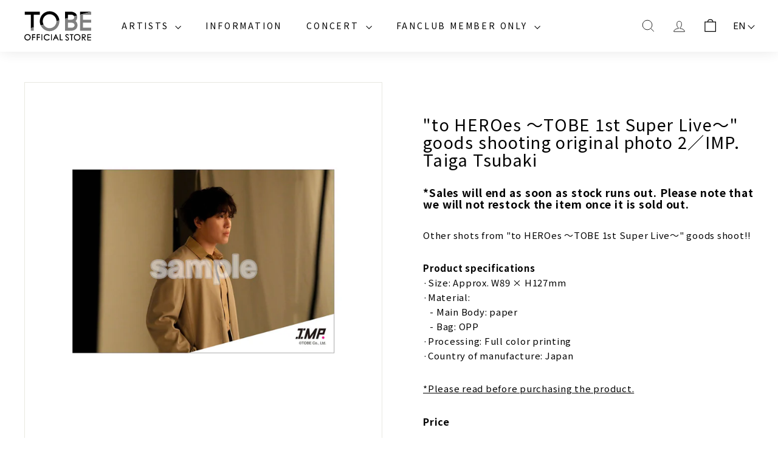

--- FILE ---
content_type: text/html; charset=utf-8
request_url: https://tobe-store.jp/en/products/4589434572971
body_size: 28484
content:
<!doctype html>
<html class="no-js" lang="en" dir="ltr">
  <head>
    <!-- Added by AVADA SEO Suite -->
    





<meta name="twitter:image" content="http://tobe-store.jp/cdn/shop/files/to_HEROes_TOBE_1st_Super_Live_2_IMP._57d9fd4b-23c1-4ff1-acfb-80341fc01e50.jpg?v=1710769173">
    
<script>window.FPConfig = {};window.FPConfig.ignoreKeywords=["/cart","/account"]</script>





    <!-- /Added by AVADA SEO Suite -->
    <meta charset="utf-8">
    <meta http-equiv="X-UA-Compatible" content="IE=edge,chrome=1">
    <meta name="viewport" content="width=device-width,initial-scale=1">
    <meta name="theme-color" content="#111111">
    <link rel="canonical" href="https://tobe-store.jp/en/products/4589434572971">
    <link rel="preload" as="script" href="//tobe-store.jp/cdn/shop/t/296/assets/theme.js?v=66466966625218249611762215868">
    <link rel="preconnect" href="https://cdn.shopify.com" crossorigin>
    <link rel="preconnect" href="https://fonts.shopifycdn.com" crossorigin>
    <link rel="dns-prefetch" href="https://productreviews.shopifycdn.com">
    <link rel="dns-prefetch" href="https://ajax.googleapis.com">
    <link rel="dns-prefetch" href="https://maps.googleapis.com">
    <link rel="dns-prefetch" href="https://maps.gstatic.com">
    <link rel="preconnect" href="https://fonts.googleapis.com">
    <link rel="preconnect" href="https://fonts.gstatic.com" crossorigin>
    <link href="https://fonts.googleapis.com/css2?family=Noto+Sans+JP:wght@400;500;700&display=swap" rel="stylesheet"><link rel="shortcut icon" href="//tobe-store.jp/cdn/shop/files/favicon-white_32x32.png?v=1695296154" type="image/png"><title>&quot;to HEROes ～TOBE 1st Super Live～&quot; goods shooting original photo 2／IMP.
| TOBE OFFICIAL STORE
</title>
<meta name="description" content="Other shots from &quot;to HEROes ～TOBE 1st Super Live～&quot; goods shoot!!"><meta property="og:site_name" content="TOBE OFFICIAL STORE">
  <meta property="og:url" content="https://tobe-store.jp/en/products/4589434572971">
  
    <meta property="og:title" content="&quot;to HEROes ～TOBE 1st Super Live～&quot; goods shooting original photo 2／IMP. Taiga Tsubaki | TOBE OFFICIAL STORE">
  
  <meta property="og:type" content="product">
  <meta property="og:description" content="Other shots from &quot;to HEROes ～TOBE 1st Super Live～&quot; goods shoot!!">
<meta property="og:image" content="http://tobe-store.jp/cdn/shop/files/to_HEROes_TOBE_1st_Super_Live_2_IMP._57d9fd4b-23c1-4ff1-acfb-80341fc01e50.jpg?v=1710769173">
      <meta property="og:image:secure_url" content="https://tobe-store.jp/cdn/shop/files/to_HEROes_TOBE_1st_Super_Live_2_IMP._57d9fd4b-23c1-4ff1-acfb-80341fc01e50.jpg?v=1710769173">
      <meta property="og:image:width" content="2048">
      <meta property="og:image:height" content="2048"><meta name="twitter:site" content="@https://x.com/tobeofficial_jp">
  <meta name="twitter:card" content="summary_large_image">
  <meta name="twitter:title" content=""to HEROes ～TOBE 1st Super Live～" goods shooting original photo 2／IMP. Taiga Tsubaki">
  <meta name="twitter:description" content="Other shots from &quot;to HEROes ～TOBE 1st Super Live～&quot; goods shoot!!">
<style data-shopify>@font-face {
  font-family: "Crimson Text";
  font-weight: 400;
  font-style: normal;
  font-display: swap;
  src: url("//tobe-store.jp/cdn/fonts/crimson_text/crimsontext_n4.a9a5f5ab47c6f5346e7cd274511a5d08c59fb906.woff2") format("woff2"),
       url("//tobe-store.jp/cdn/fonts/crimson_text/crimsontext_n4.e89f2f0678223181d995b90850b6894b928b2f96.woff") format("woff");
}

  @font-face {
  font-family: "Crimson Text";
  font-weight: 400;
  font-style: normal;
  font-display: swap;
  src: url("//tobe-store.jp/cdn/fonts/crimson_text/crimsontext_n4.a9a5f5ab47c6f5346e7cd274511a5d08c59fb906.woff2") format("woff2"),
       url("//tobe-store.jp/cdn/fonts/crimson_text/crimsontext_n4.e89f2f0678223181d995b90850b6894b928b2f96.woff") format("woff");
}


  @font-face {
  font-family: "Crimson Text";
  font-weight: 600;
  font-style: normal;
  font-display: swap;
  src: url("//tobe-store.jp/cdn/fonts/crimson_text/crimsontext_n6.d11c58b421f9011d0936d781febe4f56f8a319ca.woff2") format("woff2"),
       url("//tobe-store.jp/cdn/fonts/crimson_text/crimsontext_n6.bbc4929bb175b4ff0b813f2634705f8bb4561e2f.woff") format("woff");
}

  @font-face {
  font-family: "Crimson Text";
  font-weight: 400;
  font-style: italic;
  font-display: swap;
  src: url("//tobe-store.jp/cdn/fonts/crimson_text/crimsontext_i4.ea961043037945875bf37df9b6f6bf968be445ba.woff2") format("woff2"),
       url("//tobe-store.jp/cdn/fonts/crimson_text/crimsontext_i4.7938dd4c556b9b9430c9ff6e18ae066c8e9db49b.woff") format("woff");
}

  @font-face {
  font-family: "Crimson Text";
  font-weight: 600;
  font-style: italic;
  font-display: swap;
  src: url("//tobe-store.jp/cdn/fonts/crimson_text/crimsontext_i6.efcbcf155f449af66b7b8f498474e4319edc7549.woff2") format("woff2"),
       url("//tobe-store.jp/cdn/fonts/crimson_text/crimsontext_i6.ccae38dba068de44c35334161e4fd8cc65e51b44.woff") format("woff");
}

</style><link href="//tobe-store.jp/cdn/shop/t/296/assets/theme.css?v=161720775848360475781762215912" rel="stylesheet" type="text/css" media="all" />
    <link href="//tobe-store.jp/cdn/shop/t/296/assets/next.css?v=17560006990884866511762215911" rel="stylesheet" type="text/css" media="all" />
    <link href="//tobe-store.jp/cdn/shop/t/296/assets/base-custom.css?v=176606416100746033501762215854" rel="stylesheet" type="text/css" media="all" />
    <link href="//tobe-store.jp/cdn/shop/t/296/assets/header-custom.css?v=158623550909777311341762215857" rel="stylesheet" type="text/css" media="all" />
    <link href="//tobe-store.jp/cdn/shop/t/296/assets/footer-custom.css?v=114229555920319573561762215856" rel="stylesheet" type="text/css" media="all" />
    <link href="//tobe-store.jp/cdn/shop/t/296/assets/news-letter-custom.css?v=7767523437783796341762215861" rel="stylesheet" type="text/css" media="all" />
    <link href="//tobe-store.jp/cdn/shop/t/296/assets/page-account-custom.css?v=162463897493542089681762215863" rel="stylesheet" type="text/css" media="all" />
    <link href="//tobe-store.jp/cdn/shop/t/296/assets/lang-switch-custom.css?v=38534203834504930051762215857" rel="stylesheet" type="text/css" media="all" />
    <link href="//tobe-store.jp/cdn/shop/t/296/assets/login-custom.css?v=115825919672573602041762215858" rel="stylesheet" type="text/css" media="all" />
    <link href="//tobe-store.jp/cdn/shop/t/296/assets/cart-custom.css?v=98306947619589662961762215854" rel="stylesheet" type="text/css" media="all" />
<style data-shopify>:root {
    --typeHeaderPrimary: "Crimson Text";
    --typeHeaderFallback: serif;
    --typeHeaderSize: 32px;
    --typeHeaderWeight: 400;
    --typeHeaderLineHeight: 1.1;
    --typeHeaderSpacing: 0.05em;

    --typeBasePrimary:"Crimson Text";
    --typeBaseFallback:serif;
    --typeBaseSize: 15px;
    --typeBaseWeight: 400;
    --typeBaseSpacing: 0.05em;
    --typeBaseLineHeight: 1.6;

    --colorSmallImageBg: #ffffff;
    --colorSmallImageBgDark: #f7f7f7;
    --colorLargeImageBg: #0f0f0f;
    --colorLargeImageBgLight: #303030;

    --iconWeight: 3px;
    --iconLinecaps: miter;

    
      --buttonRadius: 3px;
      --btnPadding: 11px 25px;
    

    
      --roundness: 0;
    

    
      --gridThickness: 0;
    

    --productTileMargin: 10%;
    --collectionTileMargin: 15%;

    --swatchSize: 40px;
  }

  @media screen and (max-width: 768px) {
    :root {
      --typeBaseSize: 13px;

      
        --roundness: 0;
        --btnPadding: 9px 17px;
      
    }
  }</style><link href="//tobe-store.jp/cdn/shop/t/296/assets/collections-custom.css?v=155543222810050189141762215911" rel="stylesheet" type="text/css" media="all" />
    

    
    <link href="//tobe-store.jp/cdn/shop/t/296/assets/splide.min.css?v=44329677166622589231762215866" rel="stylesheet" type="text/css" media="all" />
    <script src="//tobe-store.jp/cdn/shop/t/296/assets/splide.min.js?v=12103261331729571861762215866" type="text/javascript"></script>

    
    
<link href="//tobe-store.jp/cdn/shop/t/296/assets/a-products-row.css?v=66018316925421255771762215853" rel="stylesheet" type="text/css" media="all" />
<link href="//tobe-store.jp/cdn/shop/t/296/assets/a-top-featured-collections.css?v=123636530619817412221762215853" rel="stylesheet" type="text/css" media="all" />
<script>
      document.documentElement.className = document.documentElement.className.replace('no-js', 'js');

      window.theme = window.theme || {};
      theme.routes = {
        home: "/en",
        collections: "/en/collections",
        cart: "/en/cart.js",
        cartPage: "/en/cart",
        cartAdd: "/en/cart/add.js",
        cartChange: "/en/cart/change.js",
        search: "/en/search",
        predictiveSearch: "/en/search/suggest"
      };

      theme.strings = {
        soldOut: "Sold Out",
        unavailable: "Unavailable",
        inStockLabel: "In stock, ready to ship",
        oneStockLabel: "Low stock - [count] item left",
        otherStockLabel: "Low stock - [count] items left",
        willNotShipUntil: "Ready to ship [date]",
        willBeInStockAfter: "Back in stock [date]",
        waitingForStock: "Inventory on the way",
        savePrice: "Save [saved_amount]",
        cartEmpty: "Your cart is currently empty.",
        cartTermsConfirmation: "You must agree with the terms and conditions of sales to check out",
        searchCollections: "Collections",
        searchPages: "Pages",
        searchArticles: "Articles",
        maxQuantity: "You can only have [quantity] of [title] in your cart."
      };
      theme.settings = {
        cartType: "dropdown",
        isCustomerTemplate: false,
        moneyFormat: "¥{{amount_no_decimals}}",
        saveType: "dollar",
        productImageSize: "square",
        productImageCover: false,
        predictiveSearch: false,
        predictiveSearchType: null,
        superScriptSetting: false,
        superScriptPrice: false,
        quickView: true,
        quickAdd: true,
        themeName: 'Expanse',
        themeVersion: "4.3.4"
      };
    </script>

    <script>window.performance && window.performance.mark && window.performance.mark('shopify.content_for_header.start');</script><meta name="google-site-verification" content="lXZAN7XEq7QLlA6yJD0Zy-9C0oZG5pHipmo15OQcXJc">
<meta id="shopify-digital-wallet" name="shopify-digital-wallet" content="/76305563966/digital_wallets/dialog">
<link rel="alternate" hreflang="x-default" href="https://tobe-store.jp/products/4589434572971">
<link rel="alternate" hreflang="ja-JP" href="https://tobe-store.jp/products/4589434572971">
<link rel="alternate" hreflang="en-JP" href="https://tobe-store.jp/en/products/4589434572971">
<link rel="alternate" type="application/json+oembed" href="https://tobe-store.jp/en/products/4589434572971.oembed">
<script async="async" src="/checkouts/internal/preloads.js?locale=en-JP"></script>
<script id="shopify-features" type="application/json">{"accessToken":"5d2759da8bcaeed6f7c7f48d5bd30f0e","betas":["rich-media-storefront-analytics"],"domain":"tobe-store.jp","predictiveSearch":false,"shopId":76305563966,"locale":"en"}</script>
<script>var Shopify = Shopify || {};
Shopify.shop = "b8c796.myshopify.com";
Shopify.locale = "en";
Shopify.currency = {"active":"JPY","rate":"1.0"};
Shopify.country = "JP";
Shopify.theme = {"name":"prod_dev250924_lp251103_NIツアーLP更新(個数制限変更)","id":174630764737,"schema_name":"Expanse","schema_version":"4.3.4","theme_store_id":902,"role":"main"};
Shopify.theme.handle = "null";
Shopify.theme.style = {"id":null,"handle":null};
Shopify.cdnHost = "tobe-store.jp/cdn";
Shopify.routes = Shopify.routes || {};
Shopify.routes.root = "/en/";</script>
<script type="module">!function(o){(o.Shopify=o.Shopify||{}).modules=!0}(window);</script>
<script>!function(o){function n(){var o=[];function n(){o.push(Array.prototype.slice.apply(arguments))}return n.q=o,n}var t=o.Shopify=o.Shopify||{};t.loadFeatures=n(),t.autoloadFeatures=n()}(window);</script>
<script id="shop-js-analytics" type="application/json">{"pageType":"product"}</script>
<script defer="defer" async type="module" src="//tobe-store.jp/cdn/shopifycloud/shop-js/modules/v2/client.init-shop-cart-sync_D0dqhulL.en.esm.js"></script>
<script defer="defer" async type="module" src="//tobe-store.jp/cdn/shopifycloud/shop-js/modules/v2/chunk.common_CpVO7qML.esm.js"></script>
<script type="module">
  await import("//tobe-store.jp/cdn/shopifycloud/shop-js/modules/v2/client.init-shop-cart-sync_D0dqhulL.en.esm.js");
await import("//tobe-store.jp/cdn/shopifycloud/shop-js/modules/v2/chunk.common_CpVO7qML.esm.js");

  window.Shopify.SignInWithShop?.initShopCartSync?.({"fedCMEnabled":true,"windoidEnabled":true});

</script>
<script>(function() {
  var isLoaded = false;
  function asyncLoad() {
    if (isLoaded) return;
    isLoaded = true;
    var urls = ["https:\/\/seo.apps.avada.io\/scripttag\/avada-seo-installed.js?shop=b8c796.myshopify.com","https:\/\/cdn1.avada.io\/flying-pages\/module.js?shop=b8c796.myshopify.com"];
    for (var i = 0; i < urls.length; i++) {
      var s = document.createElement('script');
      s.type = 'text/javascript';
      s.async = true;
      s.src = urls[i];
      var x = document.getElementsByTagName('script')[0];
      x.parentNode.insertBefore(s, x);
    }
  };
  if(window.attachEvent) {
    window.attachEvent('onload', asyncLoad);
  } else {
    window.addEventListener('load', asyncLoad, false);
  }
})();</script>
<script id="__st">var __st={"a":76305563966,"offset":32400,"reqid":"b1469588-c539-44ef-b145-f74c84e256ba-1764381565","pageurl":"tobe-store.jp\/en\/products\/4589434572971","u":"55f50c2800cb","p":"product","rtyp":"product","rid":10212456267969};</script>
<script>window.ShopifyPaypalV4VisibilityTracking = true;</script>
<script id="captcha-bootstrap">!function(){'use strict';const t='contact',e='account',n='new_comment',o=[[t,t],['blogs',n],['comments',n],[t,'customer']],c=[[e,'customer_login'],[e,'guest_login'],[e,'recover_customer_password'],[e,'create_customer']],r=t=>t.map((([t,e])=>`form[action*='/${t}']:not([data-nocaptcha='true']) input[name='form_type'][value='${e}']`)).join(','),a=t=>()=>t?[...document.querySelectorAll(t)].map((t=>t.form)):[];function s(){const t=[...o],e=r(t);return a(e)}const i='password',u='form_key',d=['recaptcha-v3-token','g-recaptcha-response','h-captcha-response',i],f=()=>{try{return window.sessionStorage}catch{return}},m='__shopify_v',_=t=>t.elements[u];function p(t,e,n=!1){try{const o=window.sessionStorage,c=JSON.parse(o.getItem(e)),{data:r}=function(t){const{data:e,action:n}=t;return t[m]||n?{data:e,action:n}:{data:t,action:n}}(c);for(const[e,n]of Object.entries(r))t.elements[e]&&(t.elements[e].value=n);n&&o.removeItem(e)}catch(o){console.error('form repopulation failed',{error:o})}}const l='form_type',E='cptcha';function T(t){t.dataset[E]=!0}const w=window,h=w.document,L='Shopify',v='ce_forms',y='captcha';let A=!1;((t,e)=>{const n=(g='f06e6c50-85a8-45c8-87d0-21a2b65856fe',I='https://cdn.shopify.com/shopifycloud/storefront-forms-hcaptcha/ce_storefront_forms_captcha_hcaptcha.v1.5.2.iife.js',D={infoText:'Protected by hCaptcha',privacyText:'Privacy',termsText:'Terms'},(t,e,n)=>{const o=w[L][v],c=o.bindForm;if(c)return c(t,g,e,D).then(n);var r;o.q.push([[t,g,e,D],n]),r=I,A||(h.body.append(Object.assign(h.createElement('script'),{id:'captcha-provider',async:!0,src:r})),A=!0)});var g,I,D;w[L]=w[L]||{},w[L][v]=w[L][v]||{},w[L][v].q=[],w[L][y]=w[L][y]||{},w[L][y].protect=function(t,e){n(t,void 0,e),T(t)},Object.freeze(w[L][y]),function(t,e,n,w,h,L){const[v,y,A,g]=function(t,e,n){const i=e?o:[],u=t?c:[],d=[...i,...u],f=r(d),m=r(i),_=r(d.filter((([t,e])=>n.includes(e))));return[a(f),a(m),a(_),s()]}(w,h,L),I=t=>{const e=t.target;return e instanceof HTMLFormElement?e:e&&e.form},D=t=>v().includes(t);t.addEventListener('submit',(t=>{const e=I(t);if(!e)return;const n=D(e)&&!e.dataset.hcaptchaBound&&!e.dataset.recaptchaBound,o=_(e),c=g().includes(e)&&(!o||!o.value);(n||c)&&t.preventDefault(),c&&!n&&(function(t){try{if(!f())return;!function(t){const e=f();if(!e)return;const n=_(t);if(!n)return;const o=n.value;o&&e.removeItem(o)}(t);const e=Array.from(Array(32),(()=>Math.random().toString(36)[2])).join('');!function(t,e){_(t)||t.append(Object.assign(document.createElement('input'),{type:'hidden',name:u})),t.elements[u].value=e}(t,e),function(t,e){const n=f();if(!n)return;const o=[...t.querySelectorAll(`input[type='${i}']`)].map((({name:t})=>t)),c=[...d,...o],r={};for(const[a,s]of new FormData(t).entries())c.includes(a)||(r[a]=s);n.setItem(e,JSON.stringify({[m]:1,action:t.action,data:r}))}(t,e)}catch(e){console.error('failed to persist form',e)}}(e),e.submit())}));const S=(t,e)=>{t&&!t.dataset[E]&&(n(t,e.some((e=>e===t))),T(t))};for(const o of['focusin','change'])t.addEventListener(o,(t=>{const e=I(t);D(e)&&S(e,y())}));const B=e.get('form_key'),M=e.get(l),P=B&&M;t.addEventListener('DOMContentLoaded',(()=>{const t=y();if(P)for(const e of t)e.elements[l].value===M&&p(e,B);[...new Set([...A(),...v().filter((t=>'true'===t.dataset.shopifyCaptcha))])].forEach((e=>S(e,t)))}))}(h,new URLSearchParams(w.location.search),n,t,e,['guest_login'])})(!1,!0)}();</script>
<script integrity="sha256-52AcMU7V7pcBOXWImdc/TAGTFKeNjmkeM1Pvks/DTgc=" data-source-attribution="shopify.loadfeatures" defer="defer" src="//tobe-store.jp/cdn/shopifycloud/storefront/assets/storefront/load_feature-81c60534.js" crossorigin="anonymous"></script>
<script data-source-attribution="shopify.dynamic_checkout.dynamic.init">var Shopify=Shopify||{};Shopify.PaymentButton=Shopify.PaymentButton||{isStorefrontPortableWallets:!0,init:function(){window.Shopify.PaymentButton.init=function(){};var t=document.createElement("script");t.src="https://tobe-store.jp/cdn/shopifycloud/portable-wallets/latest/portable-wallets.en.js",t.type="module",document.head.appendChild(t)}};
</script>
<script data-source-attribution="shopify.dynamic_checkout.buyer_consent">
  function portableWalletsHideBuyerConsent(e){var t=document.getElementById("shopify-buyer-consent"),n=document.getElementById("shopify-subscription-policy-button");t&&n&&(t.classList.add("hidden"),t.setAttribute("aria-hidden","true"),n.removeEventListener("click",e))}function portableWalletsShowBuyerConsent(e){var t=document.getElementById("shopify-buyer-consent"),n=document.getElementById("shopify-subscription-policy-button");t&&n&&(t.classList.remove("hidden"),t.removeAttribute("aria-hidden"),n.addEventListener("click",e))}window.Shopify?.PaymentButton&&(window.Shopify.PaymentButton.hideBuyerConsent=portableWalletsHideBuyerConsent,window.Shopify.PaymentButton.showBuyerConsent=portableWalletsShowBuyerConsent);
</script>
<script>
  function portableWalletsCleanup(e){e&&e.src&&console.error("Failed to load portable wallets script "+e.src);var t=document.querySelectorAll("shopify-accelerated-checkout .shopify-payment-button__skeleton, shopify-accelerated-checkout-cart .wallet-cart-button__skeleton"),e=document.getElementById("shopify-buyer-consent");for(let e=0;e<t.length;e++)t[e].remove();e&&e.remove()}function portableWalletsNotLoadedAsModule(e){e instanceof ErrorEvent&&"string"==typeof e.message&&e.message.includes("import.meta")&&"string"==typeof e.filename&&e.filename.includes("portable-wallets")&&(window.removeEventListener("error",portableWalletsNotLoadedAsModule),window.Shopify.PaymentButton.failedToLoad=e,"loading"===document.readyState?document.addEventListener("DOMContentLoaded",window.Shopify.PaymentButton.init):window.Shopify.PaymentButton.init())}window.addEventListener("error",portableWalletsNotLoadedAsModule);
</script>

<script type="module" src="https://tobe-store.jp/cdn/shopifycloud/portable-wallets/latest/portable-wallets.en.js" onError="portableWalletsCleanup(this)" crossorigin="anonymous"></script>
<script nomodule>
  document.addEventListener("DOMContentLoaded", portableWalletsCleanup);
</script>

<link id="shopify-accelerated-checkout-styles" rel="stylesheet" media="screen" href="https://tobe-store.jp/cdn/shopifycloud/portable-wallets/latest/accelerated-checkout-backwards-compat.css" crossorigin="anonymous">
<style id="shopify-accelerated-checkout-cart">
        #shopify-buyer-consent {
  margin-top: 1em;
  display: inline-block;
  width: 100%;
}

#shopify-buyer-consent.hidden {
  display: none;
}

#shopify-subscription-policy-button {
  background: none;
  border: none;
  padding: 0;
  text-decoration: underline;
  font-size: inherit;
  cursor: pointer;
}

#shopify-subscription-policy-button::before {
  box-shadow: none;
}

      </style>

<script>window.performance && window.performance.mark && window.performance.mark('shopify.content_for_header.end');</script>

    <script src="//tobe-store.jp/cdn/shop/t/296/assets/vendor-scripts-v2.js?v=28795867768355101311762215868" defer="defer"></script>
    <script src="//tobe-store.jp/cdn/shop/t/296/assets/theme.js?v=66466966625218249611762215868" defer="defer"></script>
    <script src="//tobe-store.jp/cdn/shop/t/296/assets/theme-custom.js?v=97664619044396219041762215867" defer="defer"></script>
    <script src="//tobe-store.jp/cdn/shop/t/296/assets/next.js?v=131372909002363781041762215862" defer="defer"></script>
  <!-- BEGIN app block: shopify://apps/order-limits/blocks/ruffruff-order-limits/56fb9d8f-3621-4732-8425-5c64262bef41 --><!-- BEGIN app snippet: access-restriction --><!-- END app snippet --><!-- BEGIN app snippet: settings-json -->
<style data-shopify>
  .ruffruff-order-limits__product-messages {
    background-color: #FFFFFF !important;
    border: 1px solid #ffffff !important;
    color: #EE1111 !important;
  }
</style>

<!-- cached at 1764381565 -->
<script id='ruffruff-order-limits-settings-json' type='application/json'>{"alertMessageModalEnabled": false,"productMessagePosition": "above"}</script>
<!-- END app snippet --><!-- BEGIN app snippet: product-quantity-rules-json -->
<!-- cached at 1764381565 -->
<script id='ruffruff-order-limits-product-quantity-rules-json' type='application/json'>[{"collectionIds": [],"eligibleItems": "","id": "77640270017","increment": 1,"max": 2,"min": 1,"productIds": ["10629808193729"],"productMessage": "","productTags": [],"productVariantIds": []},{"collectionIds": [],"eligibleItems": "","id": "85230878913","increment": 1,"max": 3,"min": 1,"productIds": ["10686456955073", "10686456889537", "10686456856769"],"productMessage": "","productTags": [],"productVariantIds": []},{"collectionIds": [],"eligibleItems": "","id": "78730690753","increment": 1,"max": 3,"min": 1,"productIds": ["10636271714497", "10636271747265", "10636271780033"],"productMessage": "","productTags": [],"productVariantIds": []},{"collectionIds": [],"eligibleItems": "","id": "83924648129","increment": 1,"max": 3,"min": 1,"productIds": ["10675520012481", "10675520078017", "10675520045249"],"productMessage": "","productTags": [],"productVariantIds": []}]</script>
<!-- END app snippet --><!-- BEGIN app snippet: price-rules-json -->
<!-- cached at 1764381565 -->
<script id='ruffruff-order-limits-price-rules-json' type='application/json'>[]</script>
<!-- END app snippet --><!-- BEGIN app snippet: bundle-rules-json -->
<!-- cached at 1764381565 -->
<script id='ruffruff-order-limits-bundle-rules-json' type='application/json'>[{"collectionIds": [],"eligibleItems": "","id": "78730657985","productIds": ["10636271714497", "10636271747265", "10636271780033"],"productMessage": "","productTags": [],"productVariantIds": []},{"collectionIds": [],"eligibleItems": "","id": "83924680897","productIds": ["10675520012481", "10675520078017", "10675520045249"],"productMessage": "","productTags": [],"productVariantIds": []},{"collectionIds": [],"eligibleItems": "products","id": "97336459457","productIds": ["10763478565057"],"productMessage": "This product cannot be purchased at the same time as other products.","productTags": [],"productVariantIds": []}]</script>
<!-- END app snippet --><!-- BEGIN app snippet: customer-rules-json -->
<!-- cached at 1764381565 -->
<script id='ruffruff-order-limits-customer-rules-json' type='application/json'>[{"collectionIds": [],"eligibleItems": "","id": "77640171713","productIds": ["10629808193729"],"productMessage": "","productTags": [],"productVariantIds": []},{"collectionIds": [],"eligibleItems": "","id": "85351104705","productIds": ["10686456955073"],"productMessage": "","productTags": [],"productVariantIds": []},{"collectionIds": [],"eligibleItems": "","id": "85351071937","productIds": ["10686456889537"],"productMessage": "","productTags": [],"productVariantIds": []},{"collectionIds": [],"eligibleItems": "","id": "78746288321","productIds": ["10686456856769"],"productMessage": "","productTags": [],"productVariantIds": []}]</script>
<!-- END app snippet --><!-- BEGIN app snippet: product-json -->
<!-- cached at 1764381565 -->
<script id='ruffruff-order-limits-product-json' type='application/json'>{"collectionIds": ["457875030334", "473131352257", "459852874046"],"defaultVariantId": "47792323985601","handle": "4589434572971","hasOnlyDefaultVariant": true,"id": "10212456267969","tags": ["imp", "list_displayed", "taiga_tsubaki"],"variantIds": ["47792323985601"]}</script>
<!-- END app snippet --><!-- BEGIN app snippet: vite-tag -->


<!-- END app snippet --><!-- BEGIN app snippet: vite-tag -->


  <script src="https://cdn.shopify.com/extensions/019a56e0-b018-73ee-9fa4-f4bea4a67074/ruffruff-order-limits-124/assets/entry-CMTXam0N.js" type="module" crossorigin="anonymous"></script>
  <link href="//cdn.shopify.com/extensions/019a56e0-b018-73ee-9fa4-f4bea4a67074/ruffruff-order-limits-124/assets/entry-eUVkEetz.css" rel="stylesheet" type="text/css" media="all" />

<!-- END app snippet -->
<!-- END app block --><!-- BEGIN app block: shopify://apps/minmaxify-order-limits/blocks/app-embed-block/3acfba32-89f3-4377-ae20-cbb9abc48475 --><script type="text/javascript" src="https://limits.minmaxify.com/b8c796.myshopify.com?v=138b&r=20251107071323"></script>

<!-- END app block --><link href="https://monorail-edge.shopifysvc.com" rel="dns-prefetch">
<script>(function(){if ("sendBeacon" in navigator && "performance" in window) {try {var session_token_from_headers = performance.getEntriesByType('navigation')[0].serverTiming.find(x => x.name == '_s').description;} catch {var session_token_from_headers = undefined;}var session_cookie_matches = document.cookie.match(/_shopify_s=([^;]*)/);var session_token_from_cookie = session_cookie_matches && session_cookie_matches.length === 2 ? session_cookie_matches[1] : "";var session_token = session_token_from_headers || session_token_from_cookie || "";function handle_abandonment_event(e) {var entries = performance.getEntries().filter(function(entry) {return /monorail-edge.shopifysvc.com/.test(entry.name);});if (!window.abandonment_tracked && entries.length === 0) {window.abandonment_tracked = true;var currentMs = Date.now();var navigation_start = performance.timing.navigationStart;var payload = {shop_id: 76305563966,url: window.location.href,navigation_start,duration: currentMs - navigation_start,session_token,page_type: "product"};window.navigator.sendBeacon("https://monorail-edge.shopifysvc.com/v1/produce", JSON.stringify({schema_id: "online_store_buyer_site_abandonment/1.1",payload: payload,metadata: {event_created_at_ms: currentMs,event_sent_at_ms: currentMs}}));}}window.addEventListener('pagehide', handle_abandonment_event);}}());</script>
<script id="web-pixels-manager-setup">(function e(e,d,r,n,o){if(void 0===o&&(o={}),!Boolean(null===(a=null===(i=window.Shopify)||void 0===i?void 0:i.analytics)||void 0===a?void 0:a.replayQueue)){var i,a;window.Shopify=window.Shopify||{};var t=window.Shopify;t.analytics=t.analytics||{};var s=t.analytics;s.replayQueue=[],s.publish=function(e,d,r){return s.replayQueue.push([e,d,r]),!0};try{self.performance.mark("wpm:start")}catch(e){}var l=function(){var e={modern:/Edge?\/(1{2}[4-9]|1[2-9]\d|[2-9]\d{2}|\d{4,})\.\d+(\.\d+|)|Firefox\/(1{2}[4-9]|1[2-9]\d|[2-9]\d{2}|\d{4,})\.\d+(\.\d+|)|Chrom(ium|e)\/(9{2}|\d{3,})\.\d+(\.\d+|)|(Maci|X1{2}).+ Version\/(15\.\d+|(1[6-9]|[2-9]\d|\d{3,})\.\d+)([,.]\d+|)( \(\w+\)|)( Mobile\/\w+|) Safari\/|Chrome.+OPR\/(9{2}|\d{3,})\.\d+\.\d+|(CPU[ +]OS|iPhone[ +]OS|CPU[ +]iPhone|CPU IPhone OS|CPU iPad OS)[ +]+(15[._]\d+|(1[6-9]|[2-9]\d|\d{3,})[._]\d+)([._]\d+|)|Android:?[ /-](13[3-9]|1[4-9]\d|[2-9]\d{2}|\d{4,})(\.\d+|)(\.\d+|)|Android.+Firefox\/(13[5-9]|1[4-9]\d|[2-9]\d{2}|\d{4,})\.\d+(\.\d+|)|Android.+Chrom(ium|e)\/(13[3-9]|1[4-9]\d|[2-9]\d{2}|\d{4,})\.\d+(\.\d+|)|SamsungBrowser\/([2-9]\d|\d{3,})\.\d+/,legacy:/Edge?\/(1[6-9]|[2-9]\d|\d{3,})\.\d+(\.\d+|)|Firefox\/(5[4-9]|[6-9]\d|\d{3,})\.\d+(\.\d+|)|Chrom(ium|e)\/(5[1-9]|[6-9]\d|\d{3,})\.\d+(\.\d+|)([\d.]+$|.*Safari\/(?![\d.]+ Edge\/[\d.]+$))|(Maci|X1{2}).+ Version\/(10\.\d+|(1[1-9]|[2-9]\d|\d{3,})\.\d+)([,.]\d+|)( \(\w+\)|)( Mobile\/\w+|) Safari\/|Chrome.+OPR\/(3[89]|[4-9]\d|\d{3,})\.\d+\.\d+|(CPU[ +]OS|iPhone[ +]OS|CPU[ +]iPhone|CPU IPhone OS|CPU iPad OS)[ +]+(10[._]\d+|(1[1-9]|[2-9]\d|\d{3,})[._]\d+)([._]\d+|)|Android:?[ /-](13[3-9]|1[4-9]\d|[2-9]\d{2}|\d{4,})(\.\d+|)(\.\d+|)|Mobile Safari.+OPR\/([89]\d|\d{3,})\.\d+\.\d+|Android.+Firefox\/(13[5-9]|1[4-9]\d|[2-9]\d{2}|\d{4,})\.\d+(\.\d+|)|Android.+Chrom(ium|e)\/(13[3-9]|1[4-9]\d|[2-9]\d{2}|\d{4,})\.\d+(\.\d+|)|Android.+(UC? ?Browser|UCWEB|U3)[ /]?(15\.([5-9]|\d{2,})|(1[6-9]|[2-9]\d|\d{3,})\.\d+)\.\d+|SamsungBrowser\/(5\.\d+|([6-9]|\d{2,})\.\d+)|Android.+MQ{2}Browser\/(14(\.(9|\d{2,})|)|(1[5-9]|[2-9]\d|\d{3,})(\.\d+|))(\.\d+|)|K[Aa][Ii]OS\/(3\.\d+|([4-9]|\d{2,})\.\d+)(\.\d+|)/},d=e.modern,r=e.legacy,n=navigator.userAgent;return n.match(d)?"modern":n.match(r)?"legacy":"unknown"}(),u="modern"===l?"modern":"legacy",c=(null!=n?n:{modern:"",legacy:""})[u],f=function(e){return[e.baseUrl,"/wpm","/b",e.hashVersion,"modern"===e.buildTarget?"m":"l",".js"].join("")}({baseUrl:d,hashVersion:r,buildTarget:u}),m=function(e){var d=e.version,r=e.bundleTarget,n=e.surface,o=e.pageUrl,i=e.monorailEndpoint;return{emit:function(e){var a=e.status,t=e.errorMsg,s=(new Date).getTime(),l=JSON.stringify({metadata:{event_sent_at_ms:s},events:[{schema_id:"web_pixels_manager_load/3.1",payload:{version:d,bundle_target:r,page_url:o,status:a,surface:n,error_msg:t},metadata:{event_created_at_ms:s}}]});if(!i)return console&&console.warn&&console.warn("[Web Pixels Manager] No Monorail endpoint provided, skipping logging."),!1;try{return self.navigator.sendBeacon.bind(self.navigator)(i,l)}catch(e){}var u=new XMLHttpRequest;try{return u.open("POST",i,!0),u.setRequestHeader("Content-Type","text/plain"),u.send(l),!0}catch(e){return console&&console.warn&&console.warn("[Web Pixels Manager] Got an unhandled error while logging to Monorail."),!1}}}}({version:r,bundleTarget:l,surface:e.surface,pageUrl:self.location.href,monorailEndpoint:e.monorailEndpoint});try{o.browserTarget=l,function(e){var d=e.src,r=e.async,n=void 0===r||r,o=e.onload,i=e.onerror,a=e.sri,t=e.scriptDataAttributes,s=void 0===t?{}:t,l=document.createElement("script"),u=document.querySelector("head"),c=document.querySelector("body");if(l.async=n,l.src=d,a&&(l.integrity=a,l.crossOrigin="anonymous"),s)for(var f in s)if(Object.prototype.hasOwnProperty.call(s,f))try{l.dataset[f]=s[f]}catch(e){}if(o&&l.addEventListener("load",o),i&&l.addEventListener("error",i),u)u.appendChild(l);else{if(!c)throw new Error("Did not find a head or body element to append the script");c.appendChild(l)}}({src:f,async:!0,onload:function(){if(!function(){var e,d;return Boolean(null===(d=null===(e=window.Shopify)||void 0===e?void 0:e.analytics)||void 0===d?void 0:d.initialized)}()){var d=window.webPixelsManager.init(e)||void 0;if(d){var r=window.Shopify.analytics;r.replayQueue.forEach((function(e){var r=e[0],n=e[1],o=e[2];d.publishCustomEvent(r,n,o)})),r.replayQueue=[],r.publish=d.publishCustomEvent,r.visitor=d.visitor,r.initialized=!0}}},onerror:function(){return m.emit({status:"failed",errorMsg:"".concat(f," has failed to load")})},sri:function(e){var d=/^sha384-[A-Za-z0-9+/=]+$/;return"string"==typeof e&&d.test(e)}(c)?c:"",scriptDataAttributes:o}),m.emit({status:"loading"})}catch(e){m.emit({status:"failed",errorMsg:(null==e?void 0:e.message)||"Unknown error"})}}})({shopId: 76305563966,storefrontBaseUrl: "https://tobe-store.jp",extensionsBaseUrl: "https://extensions.shopifycdn.com/cdn/shopifycloud/web-pixels-manager",monorailEndpoint: "https://monorail-edge.shopifysvc.com/unstable/produce_batch",surface: "storefront-renderer",enabledBetaFlags: ["2dca8a86"],webPixelsConfigList: [{"id":"535101633","configuration":"{\"config\":\"{\\\"pixel_id\\\":\\\"G-MB243XVE6V\\\",\\\"target_country\\\":\\\"JP\\\",\\\"gtag_events\\\":[{\\\"type\\\":\\\"search\\\",\\\"action_label\\\":[\\\"G-MB243XVE6V\\\",\\\"AW-16656597178\\\/nv8-CPXvxcsZELqBvoY-\\\"]},{\\\"type\\\":\\\"begin_checkout\\\",\\\"action_label\\\":[\\\"G-MB243XVE6V\\\",\\\"AW-16656597178\\\/3ks-CPrxxcsZELqBvoY-\\\"]},{\\\"type\\\":\\\"view_item\\\",\\\"action_label\\\":[\\\"G-MB243XVE6V\\\",\\\"AW-16656597178\\\/wgvRCPLvxcsZELqBvoY-\\\",\\\"MC-1NRE6NM4P4\\\"]},{\\\"type\\\":\\\"purchase\\\",\\\"action_label\\\":[\\\"G-MB243XVE6V\\\",\\\"AW-16656597178\\\/pc_TCOzvxcsZELqBvoY-\\\",\\\"MC-1NRE6NM4P4\\\"]},{\\\"type\\\":\\\"page_view\\\",\\\"action_label\\\":[\\\"G-MB243XVE6V\\\",\\\"AW-16656597178\\\/4wSlCO_vxcsZELqBvoY-\\\",\\\"MC-1NRE6NM4P4\\\"]},{\\\"type\\\":\\\"add_payment_info\\\",\\\"action_label\\\":[\\\"G-MB243XVE6V\\\",\\\"AW-16656597178\\\/iBnwCP3xxcsZELqBvoY-\\\"]},{\\\"type\\\":\\\"add_to_cart\\\",\\\"action_label\\\":[\\\"G-MB243XVE6V\\\",\\\"AW-16656597178\\\/2TU6CPfxxcsZELqBvoY-\\\"]}],\\\"enable_monitoring_mode\\\":false}\"}","eventPayloadVersion":"v1","runtimeContext":"OPEN","scriptVersion":"b2a88bafab3e21179ed38636efcd8a93","type":"APP","apiClientId":1780363,"privacyPurposes":[],"dataSharingAdjustments":{"protectedCustomerApprovalScopes":["read_customer_address","read_customer_email","read_customer_name","read_customer_personal_data","read_customer_phone"]}},{"id":"shopify-app-pixel","configuration":"{}","eventPayloadVersion":"v1","runtimeContext":"STRICT","scriptVersion":"0450","apiClientId":"shopify-pixel","type":"APP","privacyPurposes":["ANALYTICS","MARKETING"]},{"id":"shopify-custom-pixel","eventPayloadVersion":"v1","runtimeContext":"LAX","scriptVersion":"0450","apiClientId":"shopify-pixel","type":"CUSTOM","privacyPurposes":["ANALYTICS","MARKETING"]}],isMerchantRequest: false,initData: {"shop":{"name":"TOBE OFFICIAL STORE","paymentSettings":{"currencyCode":"JPY"},"myshopifyDomain":"b8c796.myshopify.com","countryCode":"JP","storefrontUrl":"https:\/\/tobe-store.jp\/en"},"customer":null,"cart":null,"checkout":null,"productVariants":[{"price":{"amount":200.0,"currencyCode":"JPY"},"product":{"title":"\"to HEROes ～TOBE 1st Super Live～\" goods shooting original photo 2／IMP. Taiga Tsubaki","vendor":"TOBE OFFICIAL STORE - IMP.","id":"10212456267969","untranslatedTitle":"\"to HEROes ～TOBE 1st Super Live～\" goods shooting original photo 2／IMP. Taiga Tsubaki","url":"\/en\/products\/4589434572971","type":""},"id":"47792323985601","image":{"src":"\/\/tobe-store.jp\/cdn\/shop\/files\/to_HEROes_TOBE_1st_Super_Live_2_IMP._57d9fd4b-23c1-4ff1-acfb-80341fc01e50.jpg?v=1710769173"},"sku":"4589434572971","title":"Default Title","untranslatedTitle":"Default Title"}],"purchasingCompany":null},},"https://tobe-store.jp/cdn","ae1676cfwd2530674p4253c800m34e853cb",{"modern":"","legacy":""},{"shopId":"76305563966","storefrontBaseUrl":"https:\/\/tobe-store.jp","extensionBaseUrl":"https:\/\/extensions.shopifycdn.com\/cdn\/shopifycloud\/web-pixels-manager","surface":"storefront-renderer","enabledBetaFlags":"[\"2dca8a86\"]","isMerchantRequest":"false","hashVersion":"ae1676cfwd2530674p4253c800m34e853cb","publish":"custom","events":"[[\"page_viewed\",{}],[\"product_viewed\",{\"productVariant\":{\"price\":{\"amount\":200.0,\"currencyCode\":\"JPY\"},\"product\":{\"title\":\"\\\"to HEROes ～TOBE 1st Super Live～\\\" goods shooting original photo 2／IMP. Taiga Tsubaki\",\"vendor\":\"TOBE OFFICIAL STORE - IMP.\",\"id\":\"10212456267969\",\"untranslatedTitle\":\"\\\"to HEROes ～TOBE 1st Super Live～\\\" goods shooting original photo 2／IMP. Taiga Tsubaki\",\"url\":\"\/en\/products\/4589434572971\",\"type\":\"\"},\"id\":\"47792323985601\",\"image\":{\"src\":\"\/\/tobe-store.jp\/cdn\/shop\/files\/to_HEROes_TOBE_1st_Super_Live_2_IMP._57d9fd4b-23c1-4ff1-acfb-80341fc01e50.jpg?v=1710769173\"},\"sku\":\"4589434572971\",\"title\":\"Default Title\",\"untranslatedTitle\":\"Default Title\"}}]]"});</script><script>
  window.ShopifyAnalytics = window.ShopifyAnalytics || {};
  window.ShopifyAnalytics.meta = window.ShopifyAnalytics.meta || {};
  window.ShopifyAnalytics.meta.currency = 'JPY';
  var meta = {"product":{"id":10212456267969,"gid":"gid:\/\/shopify\/Product\/10212456267969","vendor":"TOBE OFFICIAL STORE - IMP.","type":"","variants":[{"id":47792323985601,"price":20000,"name":"\"to HEROes ～TOBE 1st Super Live～\" goods shooting original photo 2／IMP. Taiga Tsubaki","public_title":null,"sku":"4589434572971"}],"remote":false},"page":{"pageType":"product","resourceType":"product","resourceId":10212456267969}};
  for (var attr in meta) {
    window.ShopifyAnalytics.meta[attr] = meta[attr];
  }
</script>
<script class="analytics">
  (function () {
    var customDocumentWrite = function(content) {
      var jquery = null;

      if (window.jQuery) {
        jquery = window.jQuery;
      } else if (window.Checkout && window.Checkout.$) {
        jquery = window.Checkout.$;
      }

      if (jquery) {
        jquery('body').append(content);
      }
    };

    var hasLoggedConversion = function(token) {
      if (token) {
        return document.cookie.indexOf('loggedConversion=' + token) !== -1;
      }
      return false;
    }

    var setCookieIfConversion = function(token) {
      if (token) {
        var twoMonthsFromNow = new Date(Date.now());
        twoMonthsFromNow.setMonth(twoMonthsFromNow.getMonth() + 2);

        document.cookie = 'loggedConversion=' + token + '; expires=' + twoMonthsFromNow;
      }
    }

    var trekkie = window.ShopifyAnalytics.lib = window.trekkie = window.trekkie || [];
    if (trekkie.integrations) {
      return;
    }
    trekkie.methods = [
      'identify',
      'page',
      'ready',
      'track',
      'trackForm',
      'trackLink'
    ];
    trekkie.factory = function(method) {
      return function() {
        var args = Array.prototype.slice.call(arguments);
        args.unshift(method);
        trekkie.push(args);
        return trekkie;
      };
    };
    for (var i = 0; i < trekkie.methods.length; i++) {
      var key = trekkie.methods[i];
      trekkie[key] = trekkie.factory(key);
    }
    trekkie.load = function(config) {
      trekkie.config = config || {};
      trekkie.config.initialDocumentCookie = document.cookie;
      var first = document.getElementsByTagName('script')[0];
      var script = document.createElement('script');
      script.type = 'text/javascript';
      script.onerror = function(e) {
        var scriptFallback = document.createElement('script');
        scriptFallback.type = 'text/javascript';
        scriptFallback.onerror = function(error) {
                var Monorail = {
      produce: function produce(monorailDomain, schemaId, payload) {
        var currentMs = new Date().getTime();
        var event = {
          schema_id: schemaId,
          payload: payload,
          metadata: {
            event_created_at_ms: currentMs,
            event_sent_at_ms: currentMs
          }
        };
        return Monorail.sendRequest("https://" + monorailDomain + "/v1/produce", JSON.stringify(event));
      },
      sendRequest: function sendRequest(endpointUrl, payload) {
        // Try the sendBeacon API
        if (window && window.navigator && typeof window.navigator.sendBeacon === 'function' && typeof window.Blob === 'function' && !Monorail.isIos12()) {
          var blobData = new window.Blob([payload], {
            type: 'text/plain'
          });

          if (window.navigator.sendBeacon(endpointUrl, blobData)) {
            return true;
          } // sendBeacon was not successful

        } // XHR beacon

        var xhr = new XMLHttpRequest();

        try {
          xhr.open('POST', endpointUrl);
          xhr.setRequestHeader('Content-Type', 'text/plain');
          xhr.send(payload);
        } catch (e) {
          console.log(e);
        }

        return false;
      },
      isIos12: function isIos12() {
        return window.navigator.userAgent.lastIndexOf('iPhone; CPU iPhone OS 12_') !== -1 || window.navigator.userAgent.lastIndexOf('iPad; CPU OS 12_') !== -1;
      }
    };
    Monorail.produce('monorail-edge.shopifysvc.com',
      'trekkie_storefront_load_errors/1.1',
      {shop_id: 76305563966,
      theme_id: 174630764737,
      app_name: "storefront",
      context_url: window.location.href,
      source_url: "//tobe-store.jp/cdn/s/trekkie.storefront.3c703df509f0f96f3237c9daa54e2777acf1a1dd.min.js"});

        };
        scriptFallback.async = true;
        scriptFallback.src = '//tobe-store.jp/cdn/s/trekkie.storefront.3c703df509f0f96f3237c9daa54e2777acf1a1dd.min.js';
        first.parentNode.insertBefore(scriptFallback, first);
      };
      script.async = true;
      script.src = '//tobe-store.jp/cdn/s/trekkie.storefront.3c703df509f0f96f3237c9daa54e2777acf1a1dd.min.js';
      first.parentNode.insertBefore(script, first);
    };
    trekkie.load(
      {"Trekkie":{"appName":"storefront","development":false,"defaultAttributes":{"shopId":76305563966,"isMerchantRequest":null,"themeId":174630764737,"themeCityHash":"16470607564239838455","contentLanguage":"en","currency":"JPY"},"isServerSideCookieWritingEnabled":true,"monorailRegion":"shop_domain","enabledBetaFlags":["f0df213a"]},"Session Attribution":{},"S2S":{"facebookCapiEnabled":false,"source":"trekkie-storefront-renderer","apiClientId":580111}}
    );

    var loaded = false;
    trekkie.ready(function() {
      if (loaded) return;
      loaded = true;

      window.ShopifyAnalytics.lib = window.trekkie;

      var originalDocumentWrite = document.write;
      document.write = customDocumentWrite;
      try { window.ShopifyAnalytics.merchantGoogleAnalytics.call(this); } catch(error) {};
      document.write = originalDocumentWrite;

      window.ShopifyAnalytics.lib.page(null,{"pageType":"product","resourceType":"product","resourceId":10212456267969,"shopifyEmitted":true});

      var match = window.location.pathname.match(/checkouts\/(.+)\/(thank_you|post_purchase)/)
      var token = match? match[1]: undefined;
      if (!hasLoggedConversion(token)) {
        setCookieIfConversion(token);
        window.ShopifyAnalytics.lib.track("Viewed Product",{"currency":"JPY","variantId":47792323985601,"productId":10212456267969,"productGid":"gid:\/\/shopify\/Product\/10212456267969","name":"\"to HEROes ～TOBE 1st Super Live～\" goods shooting original photo 2／IMP. Taiga Tsubaki","price":"200","sku":"4589434572971","brand":"TOBE OFFICIAL STORE - IMP.","variant":null,"category":"","nonInteraction":true,"remote":false},undefined,undefined,{"shopifyEmitted":true});
      window.ShopifyAnalytics.lib.track("monorail:\/\/trekkie_storefront_viewed_product\/1.1",{"currency":"JPY","variantId":47792323985601,"productId":10212456267969,"productGid":"gid:\/\/shopify\/Product\/10212456267969","name":"\"to HEROes ～TOBE 1st Super Live～\" goods shooting original photo 2／IMP. Taiga Tsubaki","price":"200","sku":"4589434572971","brand":"TOBE OFFICIAL STORE - IMP.","variant":null,"category":"","nonInteraction":true,"remote":false,"referer":"https:\/\/tobe-store.jp\/en\/products\/4589434572971"});
      }
    });


        var eventsListenerScript = document.createElement('script');
        eventsListenerScript.async = true;
        eventsListenerScript.src = "//tobe-store.jp/cdn/shopifycloud/storefront/assets/shop_events_listener-3da45d37.js";
        document.getElementsByTagName('head')[0].appendChild(eventsListenerScript);

})();</script>
<script
  defer
  src="https://tobe-store.jp/cdn/shopifycloud/perf-kit/shopify-perf-kit-2.1.2.min.js"
  data-application="storefront-renderer"
  data-shop-id="76305563966"
  data-render-region="gcp-us-central1"
  data-page-type="product"
  data-theme-instance-id="174630764737"
  data-theme-name="Expanse"
  data-theme-version="4.3.4"
  data-monorail-region="shop_domain"
  data-resource-timing-sampling-rate="10"
  data-shs="true"
  data-shs-beacon="true"
  data-shs-export-with-fetch="true"
  data-shs-logs-sample-rate="1"
></script>
</head>

  <body
    class="template-product"
    data-transitions="true"
    data-button_style="round-slight"
    data-edges=""
    data-type_header_capitalize="false"
    data-swatch_style="round"
    data-grid-style="simple"
    oncontextmenu="return false;"
  >

    
      <script type="text/javascript">
        window.setTimeout(function () {
          document.body.className += ' loaded';
        }, 25);
      </script>
    

    <a class="in-page-link visually-hidden skip-link" href="#MainContent">Skip to content</a>

    <div id="PageContainer" class="page-container">
      <div class="transition-body"><!-- BEGIN sections: header-group -->
<div id="shopify-section-sections--24027095564481__toolbar" class="shopify-section shopify-section-group-header-group toolbar-section"><div data-section-id="sections--24027095564481__toolbar" data-section-type="toolbar">
  <div class="toolbar">
    <div class="page-width">
      <div class="toolbar__content">
</div>

    </div>
  </div>
</div>


</div><div id="shopify-section-sections--24027095564481__header" class="shopify-section shopify-section-group-header-group header-section"><style>
  .site-nav__link {
    font-size: 14px;
  }
  
    .site-nav__link {
      text-transform: uppercase;
      letter-spacing: 0.2em;
    }
  

  
.site-header,
    .site-header__element--sub {
      box-shadow: 0 0 25px rgb(0 0 0 / 10%);
    }

    .is-light .site-header,
    .is-light .site-header__element--sub {
      box-shadow: none;
    }</style>

<div data-section-id="sections--24027095564481__header" data-section-type="header">
  <div id="HeaderWrapper" class="header-wrapper">
    <header
      id="SiteHeader"
      class="site-header"
      data-sticky="true"
      data-overlay="false">

      <div class="site-header__element site-header__element--top">
        <div class="page-width">
          <div class="header-layout" data-layout="left" data-nav="beside" data-logo-align="left"><div class="header-item header-item--logo"><style data-shopify>.header-item--logo,
    [data-layout="left-center"] .header-item--logo,
    [data-layout="left-center"] .header-item--icons {
      flex: 0 1 110px;
    }

    @media only screen and (min-width: 769px) {
      .header-item--logo,
      [data-layout="left-center"] .header-item--logo,
      [data-layout="left-center"] .header-item--icons {
        flex: 0 0 110px;
      }
    }

    .site-header__logo a {
      width: 110px;
    }
    .is-light .site-header__logo .logo--inverted {
      width: 110px;
    }
    @media only screen and (min-width: 769px) {
      .site-header__logo a {
        width: 110px;
      }

      .is-light .site-header__logo .logo--inverted {
        width: 110px;
      }
    }</style><div class="h1 site-header__logo" ><span class="visually-hidden">TOBE OFFICIAL STORE</span>
      
      <a
        href="/en"
        class="site-header__logo-link logo--has-inverted">

        





<image-element data-aos="image-fade-in">


  
    
    <img src="//tobe-store.jp/cdn/shop/files/logo-white-202509.svg?v=1758848754&amp;width=220" alt="" srcset="//tobe-store.jp/cdn/shop/files/logo-white-202509.svg?v=1758848754&amp;width=110 110w, //tobe-store.jp/cdn/shop/files/logo-white-202509.svg?v=1758848754&amp;width=220 220w" width="110" height="54.647435897435905" loading="eager" class="small--hide image-element" sizes="110px" style="max-height: 54.647435897435905px;max-width: 110px;">
  


</image-element>






<image-element data-aos="image-fade-in">


  
    
    <img src="//tobe-store.jp/cdn/shop/files/logo-white-202509.svg?v=1758848754&amp;width=220" alt="" srcset="//tobe-store.jp/cdn/shop/files/logo-white-202509.svg?v=1758848754&amp;width=110 110w, //tobe-store.jp/cdn/shop/files/logo-white-202509.svg?v=1758848754&amp;width=220 220w" width="110" height="54.647435897435905" loading="eager" class="medium-up--hide image-element" sizes="110px" style="max-height: 54.647435897435905px;max-width: 110px;">
  


</image-element>


</a><a
          href="/en"
          class="site-header__logo-link logo--inverted">

          





<image-element data-aos="image-fade-in">


  
    
    <img src="//tobe-store.jp/cdn/shop/files/logo-white-202509.svg?v=1758848754&amp;width=220" alt="" srcset="//tobe-store.jp/cdn/shop/files/logo-white-202509.svg?v=1758848754&amp;width=110 110w, //tobe-store.jp/cdn/shop/files/logo-white-202509.svg?v=1758848754&amp;width=220 220w" width="110" height="54.647435897435905" loading="eager" class="small--hide image-element" sizes="110px" style="max-height: 54.647435897435905px;max-width: 110px;">
  


</image-element>






<image-element data-aos="image-fade-in">


  
    
    <img src="//tobe-store.jp/cdn/shop/files/logo-white-202509.svg?v=1758848754&amp;width=220" alt="" srcset="//tobe-store.jp/cdn/shop/files/logo-white-202509.svg?v=1758848754&amp;width=110 110w, //tobe-store.jp/cdn/shop/files/logo-white-202509.svg?v=1758848754&amp;width=220 220w" width="110" height="54.647435897435905" loading="eager" class="medium-up--hide image-element" sizes="110px" style="max-height: 54.647435897435905px;max-width: 110px;">
  


</image-element>


</a></div></div><div class="header-item header-item--navigation" role="navigation" aria-label="Primary"><ul class="site-nav site-navigation site-navigation--beside small--hide"><li class="site-nav__item site-nav__expanded-item site-nav--has-dropdown">
      
        <details
          id="site-nav-item--1"
          class="site-nav__details"
          data-hover="true"
        >
          <summary
            data-link="/en/collections/all"
            aria-expanded="false"
            aria-controls="site-nav-item--1"
            class="site-nav__link site-nav__link--underline site-nav__link--has-dropdown"
          >
            ARTISTS
            <svg
              aria-hidden="true"
              focusable="false"
              role="presentation"
              class="icon icon--wide icon-chevron-down"
              viewBox="0 0 28 16"
            >
              <path d="m1.57 1.59 12.76 12.77L27.1 1.59" stroke-width="2" stroke="#000" fill="none"/>
            </svg>
          </summary>
      
<div class="a-site-nav__dropdown site-nav__dropdown">
          <ul class="site-nav__dropdown-animate site-nav__dropdown-list text-left">

                

                
                  
                    <li class="">
                      <a
                        href="/en/collections/km?filter.p.m.custom._product-genre=CD/DVD・Blu-ray"
                        class="site-nav__dropdown-link site-nav__dropdown-link--second-level"
                      >
                        KEN MIYAKE
</a>
                    </li>
                  
                
                  
                
                  
                
                  
                
                  
                
                  
                
                
                  
                
                  
                

              


                

                
                  
                
                  
                    <li class="">
                      <a
                        href="/en/collections/hk?filter.p.m.custom._product-genre=CD/DVD・Blu-ray"
                        class="site-nav__dropdown-link site-nav__dropdown-link--second-level"
                      >
                        HIROMITSU KITAYAMA
</a>
                    </li>
                  
                
                  
                
                  
                
                  
                
                  
                
                
                  
                
                  
                

              


                

                
                  
                
                  
                
                  
                    <li class="">
                      <a
                        href="/en/collections/number_i?filter.p.m.custom._product-genre=CD/DVD・Blu-ray"
                        class="site-nav__dropdown-link site-nav__dropdown-link--second-level"
                      >
                        Number_i
</a>
                    </li>
                  
                
                  
                
                  
                
                  
                
                
                  
                
                  
                

              


                

                
                  
                
                  
                
                  
                
                  
                    <li class="">
                      <a
                        href="/en/collections/imp?filter.p.m.custom._product-genre=CD/DVD・Blu-ray"
                        class="site-nav__dropdown-link site-nav__dropdown-link--second-level"
                      >
                        IMP.
</a>
                    </li>
                  
                
                  
                
                  
                
                
                  
                
                  
                

              


                

                
                  
                
                  
                
                  
                
                  
                
                  
                    <li class="">
                      <a
                        href="/en/collections/issei?filter.p.m.custom._product-genre=CD/DVD・Blu-ray"
                        class="site-nav__dropdown-link site-nav__dropdown-link--second-level"
                      >
                        ISSEI
</a>
                    </li>
                  
                
                  
                
                
                  
                
                  
                

              


                

                
                  
                
                  
                
                  
                
                  
                
                  
                
                  
                    <li class="">
                      <a
                        href="/en/collections/classseven?filter.p.m.custom._product-genre=CD/DVD・Blu-ray"
                        class="site-nav__dropdown-link site-nav__dropdown-link--second-level"
                      >
                        CLASS SEVEN
</a>
                    </li>
                  
                
                
                  
                
                  
                

              


                

                
                  
                
                  
                
                  
                
                  
                
                  
                
                  
                
                
                  
                    <li class="">
                      <a
                        href="/en/collections/winkfirst?filter.p.m.custom._product-genre=PHOTO"
                        class="site-nav__dropdown-link site-nav__dropdown-link--second-level"
                      >
                        wink first（TRAINEE）
</a>
                    </li>
                  
                
                  
                

              


                

                
                  
                
                  
                
                  
                
                  
                
                  
                
                  
                
                
                  
                
                  
                    <li class="">
                      <a
                        href="/en/collections/trainee?filter.p.m.custom._product-genre=PHOTO"
                        class="site-nav__dropdown-link site-nav__dropdown-link--second-level"
                      >
                        TRAINEE
</a>
                    </li>
                  
                

              
</ul>
        </div>
        </details>
      
    </li><li class="site-nav__item site-nav__expanded-item">
      
        <a
          href="/en/blogs/information"
          class="site-nav__link site-nav__link--underline"
        >
          INFORMATION
        </a>
      

    </li><li class="site-nav__item site-nav__expanded-item site-nav--has-dropdown">
      
        <details
          id="site-nav-item--3"
          class="site-nav__details"
          data-hover="true"
        >
          <summary
            data-link="/en"
            aria-expanded="false"
            aria-controls="site-nav-item--3"
            class="site-nav__link site-nav__link--underline site-nav__link--has-dropdown"
          >
            CONCERT
            <svg
              aria-hidden="true"
              focusable="false"
              role="presentation"
              class="icon icon--wide icon-chevron-down"
              viewBox="0 0 28 16"
            >
              <path d="m1.57 1.59 12.76 12.77L27.1 1.59" stroke-width="2" stroke="#000" fill="none"/>
            </svg>
          </summary>
      
<div class="a-site-nav__dropdown site-nav__dropdown">
          <ul class="site-nav__dropdown-animate site-nav__dropdown-list text-left">

              
                <li class="">
                  <a
                    href="https://tobe-store.jp/collections/hiromitsu-kitayama-tour-2025"
                    class="site-nav__dropdown-link site-nav__dropdown-link--second-level"
                  >
                    HIROMITSU KITAYAMA LIVE TOUR 2025「波紋-HAMON-」 
</a>
                </li>
              


              
                <li class="">
                  <a
                    href="/en/collections/number_i-live-tour-2025"
                    class="site-nav__dropdown-link site-nav__dropdown-link--second-level"
                  >
                    Number_i LIVE TOUR 2025「No.Ⅱ」
</a>
                </li>
              
</ul>
        </div>
        </details>
      
    </li><li class="site-nav__item site-nav__expanded-item site-nav--has-dropdown">
      
        <details
          id="site-nav-item--4"
          class="site-nav__details"
          data-hover="true"
        >
          <summary
            data-link="/en"
            aria-expanded="false"
            aria-controls="site-nav-item--4"
            class="site-nav__link site-nav__link--underline site-nav__link--has-dropdown"
          >
            FANCLUB MEMBER ONLY
            <svg
              aria-hidden="true"
              focusable="false"
              role="presentation"
              class="icon icon--wide icon-chevron-down"
              viewBox="0 0 28 16"
            >
              <path d="m1.57 1.59 12.76 12.77L27.1 1.59" stroke-width="2" stroke="#000" fill="none"/>
            </svg>
          </summary>
      
<div class="a-site-nav__dropdown site-nav__dropdown">
          <ul class="site-nav__dropdown-animate site-nav__dropdown-list text-left">

              
                <li class="">
                  <a
                    href="/en/collections/km-fc"
                    class="site-nav__dropdown-link site-nav__dropdown-link--second-level"
                  >
                    KEN MIYAKE Official Fanclub Member Exclusive
</a>
                </li>
              


              
                <li class="">
                  <a
                    href="/en/collections/hk-fc"
                    class="site-nav__dropdown-link site-nav__dropdown-link--second-level"
                  >
                    HIROMITSU KITAYAMA Official Fanclub Member Exclusive
</a>
                </li>
              


              
                <li class="">
                  <a
                    href="/en/collections/number_i-fc"
                    class="site-nav__dropdown-link site-nav__dropdown-link--second-level"
                  >
                    Number_i Official Fanclub Member Exclusive
</a>
                </li>
              


              
                <li class="">
                  <a
                    href="/en/collections/imp-fc"
                    class="site-nav__dropdown-link site-nav__dropdown-link--second-level"
                  >
                    IMP. Official Fanclub Member Exclusive
</a>
                </li>
              
</ul>
        </div>
        </details>
      
    </li></ul>
</div><div class="header-item header-item--icons"><div class="site-nav">
  <div class="site-nav__icons">
    <a href="/en/search" class="site-nav__link site-nav__link--icon js-search-header js-no-transition">
      <svg aria-hidden="true" focusable="false" role="presentation" class="icon icon-search" viewBox="0 0 64 64"><path d="M47.16 28.58A18.58 18.58 0 1 1 28.58 10a18.58 18.58 0 0 1 18.58 18.58ZM54 54 41.94 42" style="fill:none;stroke:#000;stroke-miterlimit:10;stroke-width:2px"/></svg>
      <span class="icon__fallback-text">Search</span>
    </a><a class="site-nav__link site-nav__link--icon" href="/en/account">
        <svg aria-hidden="true" focusable="false" role="presentation" class="icon icon-user" viewBox="0 0 64 64"><path d="M35 39.84v-2.53c3.3-1.91 6-6.66 6-11.42 0-7.63 0-13.82-9-13.82s-9 6.19-9 13.82c0 4.76 2.7 9.51 6 11.42v2.53c-10.18.85-18 6-18 12.16h42c0-6.19-7.82-11.31-18-12.16Z" style="fill:none;stroke:#000;stroke-miterlimit:10;stroke-width:2px"/></svg>
        <span class="site-nav__icon-label small--hide icon__fallback-text">
          My Page
        </span>
      </a><a href="/en/cart"
      id="HeaderCartTrigger"
      aria-controls="HeaderCart"
      class="site-nav__link site-nav__link--icon js-no-transition"
      data-icon="bag-minimal"
      aria-label="Cart"
    >
      <span class="cart-link"><svg aria-hidden="true" focusable="false" role="presentation" class="icon icon-bag-minimal" viewBox="0 0 64 64"><defs><style>.cls-1{fill:none;stroke:#000;stroke-width:2px}</style></defs><path id="svg_2" data-name="svg 2" class="cls-1" d="M22.53 16.61c0-7.1 4.35-9 9.75-9s9.75 1.9 9.75 9"/><path id="svg_4" data-name="svg 4" class="cls-1" d="M11.66 16.65h41.25V53.4H11.66z"/></svg><span class="cart-link__bubble">
          <span class="cart-link__bubble-num">0</span>
        </span>
      </span>
      <span class="site-nav__icon-label small--hide icon__fallback-text">
        Cart
      </span>
    </a>

    
      <div class="lang-swich"><localization-form><form method="post" action="/en/localization" id="FooterLanguageForm" accept-charset="UTF-8" class="localization-form" enctype="multipart/form-data"><input type="hidden" name="form_type" value="localization" /><input type="hidden" name="utf8" value="✓" /><input type="hidden" name="_method" value="put" /><input type="hidden" name="return_to" value="/en/products/4589434572971" /><div class="no-js-hidden">
      
      <div class="disclosure">
        <button
          type="button"
          class="disclosure__button localization-form__select localization-selector link link--text caption-large"
          aria-expanded="false"
          aria-controls="FooterLanguageList"
          aria-describedby="FooterLanguageLabel"
        >
          EN
          
        </button>
        <div class="disclosure__list-wrapper">
          <ul id="FooterLanguageList" role="list" class="disclosure__list list-unstyled"><li class="disclosure__item">
                <a
                  class="link link--text disclosure__link caption-large focus-inset"
                  href="#"
                  hreflang="ja"
                  lang="ja"
                  
                  data-value="ja"
                >
                  JP
                </a>
              </li><li class="disclosure__item">
                <a
                  class="link link--text disclosure__link caption-large disclosure__link--active focus-inset"
                  href="#"
                  hreflang="en"
                  lang="en"
                  
                    aria-current="true"
                  
                  data-value="en"
                >
                  EN
                </a>
              </li></ul>
        </div>
      </div>
      <input type="hidden" name="locale_code" value="en">
    </div></form></localization-form>

<script>
    class LocalizationForm extends HTMLElement {
  constructor() {
    super();
    this.elements = {
      input: this.querySelector('input[name="locale_code"], input[name="country_code"]'),
      button: this.querySelector('button'),
      panel: this.querySelector('.disclosure__list-wrapper'),
    };
    this.elements.button.addEventListener('click', this.openSelector.bind(this));
    this.elements.button.addEventListener('focusout', this.closeSelector.bind(this));
    this.addEventListener('keyup', this.onContainerKeyUp.bind(this));

    this.querySelectorAll('a').forEach((item) => item.addEventListener('click', this.onItemClick.bind(this)));
  }

  hidePanel() {
    this.elements.button.setAttribute('aria-expanded', 'false');
    // this.elements.panel.setAttribute('hidden', true);

  }

  onContainerKeyUp(event) {
    if (event.code.toUpperCase() !== 'ESCAPE') return;

    this.hidePanel();
    this.elements.button.focus();
  }

  onItemClick(event) {
    event.preventDefault();
    const form = this.querySelector('form');
    this.elements.input.value = event.currentTarget.dataset.value;
    if (form) form.submit();
  }

  openSelector() {
    this.elements.button.focus();
    // this.elements.panel.toggleAttribute('hidden');
    this.elements.panel.classList.toggle('is-show');
    this.elements.button.setAttribute('aria-expanded', (this.elements.button.getAttribute('aria-expanded') === 'false').toString());
  }

  closeSelector(event) {
    const shouldClose = event.relatedTarget && event.relatedTarget.nodeName === 'BUTTON';
    if (event.relatedTarget === null || shouldClose) {
      this.hidePanel();
    }
  }
}

customElements.define('localization-form', LocalizationForm);
</script></div>
    

    <button type="button"
      aria-controls="MobileNav"
      class="site-nav__link site-nav__link--icon medium-up--hide mobile-nav-trigger">
      <svg aria-hidden="true" focusable="false" role="presentation" class="icon icon-hamburger" viewBox="0 0 64 64"><path class="cls-1" d="M7 15h51">.</path><path class="cls-1" d="M7 32h43">.</path><path class="cls-1" d="M7 49h51">.</path></svg>
      <span class="icon__fallback-text">Site navigation</span>
    </button>
  </div>

  <div class="site-nav__close-cart">
    <button type="button" class="site-nav__link site-nav__link--icon js-close-header-cart">
      <span>Close</span>
      <svg aria-hidden="true" focusable="false" role="presentation" class="icon icon-close" viewBox="0 0 64 64"><path d="m19 17.61 27.12 27.13m0-27.13L19 44.74" style="fill:none;stroke:#000;stroke-miterlimit:10;stroke-width:2px"/></svg>
    </button>
  </div>
</div>
</div>
          </div>
        </div>

        <div class="site-header__search-container">
          <div class="page-width">
            <div class="site-header__search"><predictive-search
  data-context="header"
  data-enabled="false"
  data-dark="false">
  <div class="predictive__screen" data-screen></div>
  <form
    action="/en/search"
    method="get"
    role="search">
    <label for="Search" class="hidden-label">Search</label>
    <div class="search__input-wrap">
      <input
        class="search__input"
        id="Search"
        type="search"
        name="q"
        value=""
        role="combobox"
        aria-expanded="false"
        aria-owns="predictive-search-results"
        aria-controls="predictive-search-results"
        aria-haspopup="listbox"
        aria-autocomplete="list"
        autocorrect="off"
        autocomplete="off"
        autocapitalize="off"
        spellcheck="false"
        placeholder="Search"
        tabindex="0">
      <input
        name="options[prefix]"
        type="hidden"
        value="last">
      <button class="btn--search" type="submit">
        <svg
          aria-hidden="true"
          focusable="false"
          role="presentation"
          class="icon icon-search"
          viewBox="0 0 64 64">
          <defs>
            <style>
              .cls-1 {
                fill: none;
                stroke: #000;
                stroke-miterlimit: 10;
                stroke-width: 2px
              }
            </style>
          </defs><path class="cls-1" d="M47.16 28.58A18.58 18.58 0 1 1 28.58 10a18.58 18.58 0 0 1 18.58 18.58zM54 54L41.94 42" /></svg>
        <span class="icon__fallback-text">Search</span>
      </button>
    </div>

    <button class="btn--close-search" type="button">
      <svg
        aria-hidden="true"
        focusable="false"
        role="presentation"
        class="icon icon-close"
        viewBox="0 0 64 64">
        <defs>
          <style>
            .cls-1 {
              fill: none;
              stroke: #000;
              stroke-miterlimit: 10;
              stroke-width: 2px
            }
          </style>
        </defs><path class="cls-1" d="M19 17.61l27.12 27.13m0-27.13L19 44.74" /></svg>
    </button>
    <div
      id="predictive-search"
      class="search__results"
      tabindex="-1"></div>
  </form>
</predictive-search>

<script>
  let serchContainer = document.querySelector('.site-header__search-container');
  let closeBtn = document.querySelector('.btn--close-search');
  let closeScreen = document.querySelector('.predictive__screen');
  closeBtn.addEventListener('click', function() {
    serchContainer.classList.remove('is-active');
  })
  closeScreen.addEventListener('click', function() {
    serchContainer.classList.remove('is-active');
  })
</script><button type="button" class="text-link site-header__search-btn site-header__search-btn--cancel">
                <span class="medium-up--hide"><svg aria-hidden="true" focusable="false" role="presentation" class="icon icon-close" viewBox="0 0 64 64"><path d="m19 17.61 27.12 27.13m0-27.13L19 44.74" style="fill:none;stroke:#000;stroke-miterlimit:10;stroke-width:2px"/></svg></span>
                <span class="small--hide">Cancel</span>
              </button>
            </div>
          </div>
        </div>
      </div><div class="page-width site-header__drawers">
        <div class="site-header__drawers-container">
          <div class="site-header__drawer site-header__cart" id="HeaderCart">
            <div class="site-header__drawer-animate"><form action="/en/cart" method="post" novalidate data-location="header" class="cart__drawer-form">
  <div class="cart__scrollable">
    <div data-products></div>
  </div>

  <div class="cart__footer">
    <div class="cart__item-sub cart__item-row cart__item--subtotal">
      <div>Subtotal</div>
      <div class="a-cart__item-wrap">
        <div data-subtotal>
          ¥0
        </div>
        
      </div>
    </div>

    <div data-discounts></div>

    
      <div class="cart__item-row cart__terms">
        <small>
          
            <a href='https://faq.tobe-store.jp/--650bbd51d410f7001bf9e3cd'> FAQ on Customs and International Shipping.</a>
          
        </small>
      </div>
    

    

    

    
    

    

    

    <div class="cart__item-row cart__checkout-wrapper payment-buttons">
      
      
        <button
          type="submit"
          name="checkout"
          data-terms-required="true"
          class="btn cart__checkout"
        >
          Check out
        </button>
      

      

      
      

      
      
      

      

      <div class="a-cart__remove">
        <a href="https://tobe-store.jp/cart/48936951447745:0?storefront=true" class="a-cart__remove-btn btn btn--white">
          Remove from cart
        </a>
      </div>
    </div>

    <div class="a-cart__item-row--footer cart__item-row--footer">
      <small><p>表示金額に送料は含まれていません。<br/>送料込みの合計金額は次の画面でご確認ください。</p></small>
    </div>
  </div>
</form>

<div class="site-header__cart-empty">Your cart is currently empty.</div>
</div>
          </div>

          <div class="site-header__drawer site-header__custom-drawer site-header__mobile-nav medium-up--hide" id="MobileNav">
            <div class="site-header__drawer-animate site-header__drawer-animate--custom"><div class="slide-nav__wrapper" data-level="1">
  <ul class="slide-nav">

      <li class="slide-nav__item">

          <ul
            class="a-slide-nav__dropdown slide-nav__dropdown"
            data-parent="tier-2-artists1"
            data-level="2"
          >
            <li class="slide-nav__item">
              <button
                type="button"
                class="slide-nav__button js-toggle-submenu"
              >
                <a href="/en/collections/all">
                  <span class="slide-nav__link slide-nav__link--back">
                    
                    <span>ARTISTS</span>
                  </span>
                </a>
              </button>
            </li>

            


              
                
                  
                    <li class="slide-nav__item">
                      <a href="/en/collections/km?filter.p.m.custom._product-genre=CD/DVD・Blu-ray" class="slide-nav__link">
                        <span>KEN MIYAKE</span>
                      </a>
                    </li>
                  
                
                  
                
                  
                
                  
                
                  
                
                  
                

                
                  
                
                  
                
              


              
                
                  
                
                  
                    <li class="slide-nav__item">
                      <a href="/en/collections/hk?filter.p.m.custom._product-genre=CD/DVD・Blu-ray" class="slide-nav__link">
                        <span>HIROMITSU KITAYAMA</span>
                      </a>
                    </li>
                  
                
                  
                
                  
                
                  
                
                  
                

                
                  
                
                  
                
              


              
                
                  
                
                  
                
                  
                    <li class="slide-nav__item">
                      <a href="/en/collections/number_i?filter.p.m.custom._product-genre=CD/DVD・Blu-ray" class="slide-nav__link">
                        <span>Number_i</span>
                      </a>
                    </li>
                  
                
                  
                
                  
                
                  
                

                
                  
                
                  
                
              


              
                
                  
                
                  
                
                  
                
                  
                    <li class="slide-nav__item">
                      <a href="/en/collections/imp?filter.p.m.custom._product-genre=CD/DVD・Blu-ray" class="slide-nav__link">
                        <span>IMP.</span>
                      </a>
                    </li>
                  
                
                  
                
                  
                

                
                  
                
                  
                
              


              
                
                  
                
                  
                
                  
                
                  
                
                  
                    <li class="slide-nav__item">
                      <a href="/en/collections/issei?filter.p.m.custom._product-genre=CD/DVD・Blu-ray" class="slide-nav__link">
                        <span>ISSEI</span>
                      </a>
                    </li>
                  
                
                  
                

                
                  
                
                  
                
              


              
                
                  
                
                  
                
                  
                
                  
                
                  
                
                  
                    <li class="slide-nav__item">
                      <a href="/en/collections/classseven?filter.p.m.custom._product-genre=CD/DVD・Blu-ray" class="slide-nav__link">
                        <span>CLASS SEVEN</span>
                      </a>
                    </li>
                  
                

                
                  
                
                  
                
              


              
                
                  
                
                  
                
                  
                
                  
                
                  
                
                  
                

                
                  
                    <li class="slide-nav__item">
                      <a href="/en/collections/winkfirst?filter.p.m.custom._product-genre=PHOTO" class="slide-nav__link">
                        <span>wink first（TRAINEE）</span>
                      </a>
                    </li>
                  
                
                  
                
              


              
                
                  
                
                  
                
                  
                
                  
                
                  
                
                  
                

                
                  
                
                  
                    <li class="slide-nav__item">
                      <a href="/en/collections/trainee?filter.p.m.custom._product-genre=PHOTO" class="slide-nav__link">
                        <span>TRAINEE</span>
                      </a>
                    </li>
                  
                
              
</ul></li>

      <li class="slide-nav__item"><a href="/en/blogs/information" class="slide-nav__link"><span>INFORMATION</span>
            <svg
              aria-hidden="true"
              focusable="false"
              role="presentation"
              class="icon icon-chevron-right"
              viewBox="0 0 284.49 498.98"
            >
              <title>icon-chevron</title><path d="M35 498.98a35 35 0 0 1-24.75-59.75l189.74-189.74L10.25 59.75a35.002 35.002 0 0 1 49.5-49.5l214.49 214.49a35 35 0 0 1 0 49.5L59.75 488.73A34.89 34.89 0 0 1 35 498.98Z"/>
            </svg>
          </a></li>

      <li class="slide-nav__item">

          <ul
            class="a-slide-nav__dropdown slide-nav__dropdown"
            data-parent="tier-2-concert3"
            data-level="2"
          >
            <li class="slide-nav__item">
              <button
                type="button"
                class="slide-nav__button js-toggle-submenu"
              >
                <a href="/en">
                  <span class="slide-nav__link slide-nav__link--back">
                    
                    <span>CONCERT</span>
                  </span>
                </a>
              </button>
            </li>

            


              
                <li class="slide-nav__item">
                  <a href="https://tobe-store.jp/collections/hiromitsu-kitayama-tour-2025" class="slide-nav__link">
                    <span>HIROMITSU KITAYAMA LIVE TOUR 2025「波紋-HAMON-」 </span>
                  </a>
                </li>
              


              
                <li class="slide-nav__item">
                  <a href="/en/collections/number_i-live-tour-2025" class="slide-nav__link">
                    <span>Number_i LIVE TOUR 2025「No.Ⅱ」</span>
                  </a>
                </li>
              
</ul></li>

      <li class="slide-nav__item">

          <ul
            class="a-slide-nav__dropdown slide-nav__dropdown"
            data-parent="tier-2-fanclub-member-only4"
            data-level="2"
          >
            <li class="slide-nav__item">
              <button
                type="button"
                class="slide-nav__button js-toggle-submenu"
              >
                <a href="/en">
                  <span class="slide-nav__link slide-nav__link--back">
                    
                    <span>FANCLUB MEMBER ONLY</span>
                  </span>
                </a>
              </button>
            </li>

            


              
                <li class="slide-nav__item">
                  <a href="/en/collections/km-fc" class="slide-nav__link">
                    <span>KEN MIYAKE Official Fanclub Member Exclusive</span>
                  </a>
                </li>
              


              
                <li class="slide-nav__item">
                  <a href="/en/collections/hk-fc" class="slide-nav__link">
                    <span>HIROMITSU KITAYAMA Official Fanclub Member Exclusive</span>
                  </a>
                </li>
              


              
                <li class="slide-nav__item">
                  <a href="/en/collections/number_i-fc" class="slide-nav__link">
                    <span>Number_i Official Fanclub Member Exclusive</span>
                  </a>
                </li>
              


              
                <li class="slide-nav__item">
                  <a href="/en/collections/imp-fc" class="slide-nav__link">
                    <span>IMP. Official Fanclub Member Exclusive</span>
                  </a>
                </li>
              
</ul></li></ul>
</div>
<div id="MobileNavFooter"></div></div>
          </div>
        </div>
      </div>
    </header>
  </div>
</div>

<!-- 斜めハンバーガーメニューに変更する 下記をmenuのhtmlより下に記述 -->
<script>
document.querySelector("#SiteHeader > div.site-header__element.site-header__element--top > div.page-width > div > div.header-item.header-item--icons > div > div.site-nav__icons > button").innerHTML = '<svg width="21" height="20" viewBox="0 0 21 20" fill="none" xmlns="http://www.w3.org/2000/svg"><g clip-path="url(#clip0_32_998)"><path d="M0.5 5.20192V6.66667L20.5 1.47159V0L0.5 5.20192Z" fill="black"/><path d="M0.5 11.8687V13.3334L20.5 8.1315V6.66675L0.5 11.8687Z" fill="black"/><path d="M0.5 18.5283V19.9999L20.5 14.798V13.3333L0.5 18.5283Z" fill="black"/></g><defs><clipPath id="clip0_32_998"><rect width="20" height="20" fill="black" transform="translate(0.5)"/></clipPath></defs></svg>'
</script>
<style>
.mobile-nav-trigger.is-active path:first-child, .site-nav__compress-menu.is-active path:first-child {
  transform: rotate(60deg) !important;
  transform-origin: 10% 38% !important;
}
.mobile-nav-trigger.is-active path:nth-child(3), .site-nav__compress-menu.is-active path:nth-child(3) {
  transform: rotate(-34deg) !important;
  transform-origin: 18% 81% !important;
}
</style>




</div>
<!-- END sections: header-group --><!-- BEGIN sections: popup-group -->

<!-- END sections: popup-group --><main class="main-content" id="MainContent">
          
          <div id="shopify-section-template--24027095302337__main" class="shopify-section">











<style>
  .a-product-block p:has(strong) {
    margin-bottom: 0;
  }
</style><div
  id="ProductSection-template--24027095302337__main-10212456267969"
  class="product-section"
  data-section-id="template--24027095302337__main"
  data-section-type="product"
  data-product-id="10212456267969"
  data-product-handle="4589434572971"
  data-product-title="&quot;to HEROes ～TOBE 1st Super Live～&quot; goods shooting original photo 2／IMP. Taiga Tsubaki"
  data-history="true"
  data-modal="false"
><script type="application/ld+json">
  {
    "@context": "http://schema.org",
    "@type": "Product",
    "offers": [{
          "@type" : "Offer","sku": "4589434572971","availability" : "http://schema.org/InStock",
          "price" : 200.0,
          "priceCurrency" : "JPY",
          "priceValidUntil": "2025-12-09",
          "url" : "https:\/\/tobe-store.jp\/en\/products\/4589434572971?variant=47792323985601"
        }
],
    "brand": "TOBE OFFICIAL STORE - IMP.",
    "sku": "4589434572971",
    "name": "\"to HEROes ～TOBE 1st Super Live～\" goods shooting original photo 2／IMP. Taiga Tsubaki",
    "description": "Other shots from \"to HEROes ～TOBE 1st Super Live～\" goods shoot!!",
    "category": "",
    "url": "https://tobe-store.jp/en/products/4589434572971",
      "gtin13": "4589434572971",
      "productId": "4589434572971","image": {
      "@type": "ImageObject",
      "url": "https://tobe-store.jp/cdn/shop/files/to_HEROes_TOBE_1st_Super_Live_2_IMP._57d9fd4b-23c1-4ff1-acfb-80341fc01e50_1024x1024.jpg?v=1710769173",
      "image": "https://tobe-store.jp/cdn/shop/files/to_HEROes_TOBE_1st_Super_Live_2_IMP._57d9fd4b-23c1-4ff1-acfb-80341fc01e50_1024x1024.jpg?v=1710769173",
      "name": "\"to HEROes ～TOBE 1st Super Live～\" goods shooting original photo 2／IMP. Taiga Tsubaki",
      "width": 1024,
      "height": 1024
    }
  }
</script>
<div class="page-content page-content--product">
    <div class="page-width">
      <div class="product-single__header--mobile medium-up--hide">
        <h1 class="h2 product-single__title">"to HEROes ～TOBE 1st Super Live～" goods shooting original photo 2／IMP. Taiga Tsubaki
</h1>
      </div>

      <div class="product-grid__container product--images grid grid--product-images--partial"><div class="grid__item medium-up--one-half product-single__sticky">
<div
    data-product-images
    data-zoom="true"
    data-has-slideshow="false">
    <div class="product__photos product__photos-template--24027095302337__main product__photos--beside">

      <div class="product__main-photos" data-product-single-media-group>
        <div
          data-product-photos
          data-zoom="true"
          class="product-slideshow"
          id="ProductPhotos-template--24027095302337__main"
        >
<div
  class="product-main-slide starting-slide"
  data-index="0"
  >

  <div data-product-image-main class="product-image-main" data-size="square"><div class="image-wrap" style="height: 0; padding-bottom: 100.0%;">



<image-element data-aos="image-fade-in">


  

  <img src="//tobe-store.jp/cdn/shop/files/to_HEROes_TOBE_1st_Super_Live_2_IMP._57d9fd4b-23c1-4ff1-acfb-80341fc01e50.jpg?v=1710769173&width=1080"
    width
    height
    class="photoswipe__image
 image-element"
    loading="eager"
    alt="&quot;to HEROes ～TOBE 1st Super Live～&quot; goods shooting original photo 2／IMP. Taiga Tsubaki"
    srcset="
      //tobe-store.jp/cdn/shop/files/to_HEROes_TOBE_1st_Super_Live_2_IMP._57d9fd4b-23c1-4ff1-acfb-80341fc01e50.jpg?v=1710769173&width=360 360w,
    
      //tobe-store.jp/cdn/shop/files/to_HEROes_TOBE_1st_Super_Live_2_IMP._57d9fd4b-23c1-4ff1-acfb-80341fc01e50.jpg?v=1710769173&width=540  540w,
    
      //tobe-store.jp/cdn/shop/files/to_HEROes_TOBE_1st_Super_Live_2_IMP._57d9fd4b-23c1-4ff1-acfb-80341fc01e50.jpg?v=1710769173&width=720  720w,
    
      //tobe-store.jp/cdn/shop/files/to_HEROes_TOBE_1st_Super_Live_2_IMP._57d9fd4b-23c1-4ff1-acfb-80341fc01e50.jpg?v=1710769173&width=900  900w,
    
      //tobe-store.jp/cdn/shop/files/to_HEROes_TOBE_1st_Super_Live_2_IMP._57d9fd4b-23c1-4ff1-acfb-80341fc01e50.jpg?v=1710769173&width=1080  1080w,
    
"
    data-photoswipe-src="//tobe-store.jp/cdn/shop/files/to_HEROes_TOBE_1st_Super_Live_2_IMP._57d9fd4b-23c1-4ff1-acfb-80341fc01e50.jpg?v=1710769173&width=1800"
    data-photoswipe-width="2048"
    data-photoswipe-height="2048"
    data-index="1"
    sizes="(min-width: 769px) 50vw, 75vw"
  >


</image-element>


<button type="button" class="btn btn--secondary btn--circle js-photoswipe__zoom product__photo-zoom" aria-label="Zoom">
            <svg aria-hidden="true" focusable="false" role="presentation" class="icon icon-search" viewBox="0 0 64 64"><path d="M47.16 28.58A18.58 18.58 0 1 1 28.58 10a18.58 18.58 0 0 1 18.58 18.58ZM54 54 41.94 42" style="fill:none;stroke:#000;stroke-miterlimit:10;stroke-width:2px"/></svg>
          </button></div></div>

</div>
</div></div>

      <div
        data-product-thumbs
        class="product__thumbs product__thumbs--beside product__thumbs-placement--left medium-up--hide small--hide"
        data-position="beside"
        data-arrows="false"><div class="product__thumbs--scroller"></div></div>
    </div>
  </div>

  

  <script type="application/json" id="ModelJson-template--24027095302337__main">
    []
  </script></div><div class="product-grid__content product--description product-single__sticky grid__item medium-up--one-half">
          <div class="product-single__meta">
            <div class="product-block product-block--header product-single__header small--hide">
              <h1 class="h2 product-single__title">"to HEROes ～TOBE 1st Super Live～" goods shooting original photo 2／IMP. Taiga Tsubaki
</h1>
            </div>

            <div data-product-blocks><div
                      class="product-block"
                      
                        data-dynamic-variants-enabled
                      
                      
                    ></div>
                      <div class="product-block a-product-block" >
                        <h4><strong>*Sales will end as soon as stock runs out. Please note that we will not restock the item once it is sold out.</strong></h4>
                      </div>
                    
<div
                      class="product-block"
                      
                    >
<div class="rte">
    
Other shots from "to HEROes ～TOBE 1st Super Live～" goods shoot!!

  </div></div>
                      <div class="product-block a-product-block" >
                        <p><strong>Product specifications</strong><br/>·Size: Approx. W89 × H127mm<br/>·Material:<br/>   - Main Body: paper<br/>   - Bag: OPP<br/>·Processing: Full color printing<br/>·Country of manufacture: Japan</p>
                      </div>
                    

<div class="product-block" >
                      
                        <a href="https://faq.tobe-store.jp/--6525f8ec849728001c5b9082" target="_blank">*Please read before purchasing the product.</a>
                      
                    </div><div class="product-block product-block--price" >
                      <label class="variant__label" for="ProductPrice-template--24027095302337__main">
                        Price
                      </label><span id="PriceA11y-template--24027095302337__main" class="visually-hidden">Regular price</span><span
                        data-product-price
                        class="product__price"
                      ><span aria-hidden="true">¥200</span>
<span class="visually-hidden">¥200</span></span><span data-save-price class="product__price-savings hide"></span><div
                        data-unit-price-wrapper
                        class="product__unit-price hide"
                      ><span data-unit-price><span aria-hidden="true"></span>
<span class="visually-hidden"></span></span
                        >/<span data-unit-base></span>
                      </div>
                    </div><div class="product-block" >
                      <div class="product__quantity">
                        <label for="Quantity-template--24027095302337__main-10212456267969">Quantity</label>
                        <div class="js-qty__wrapper">
                          <input
                            type="text"
                            id="Quantity-template--24027095302337__main-10212456267969"
                            class="js-qty__num"
                            value="1"
                            min="1"
                            aria-label="quantity"
                            pattern="[0-9]*"
                            form="AddToCartForm-template--24027095302337__main-10212456267969"
                            readonly
                            name="quantity"
                          >
                          <button
                            type="button"
                            class="js-qty__adjust js-qty__adjust--minus"
                            aria-label="Reduce item quantity by one"
                          >
                            <svg
                              aria-hidden="true"
                              focusable="false"
                              role="presentation"
                              class="icon icon-minus"
                              viewBox="0 0 64 64"
                            >
                              <path class="cls-1" d="M55 32H9"/>
                            </svg>
                            <span class="icon__fallback-text" aria-hidden="true">&minus;</span>
                          </button>
                          <button
                            type="button"
                            class="js-qty__adjust js-qty__adjust--plus"
                            aria-label="Increase item quantity by one"
                          >
                            <svg
                              aria-hidden="true"
                              focusable="false"
                              role="presentation"
                              class="icon icon-plus"
                              viewBox="0 0 64 64"
                            >
                              <path class="cls-1" d="M32 9v46m23-23H9"/>
                            </svg>
                            <span class="icon__fallback-text" aria-hidden="true">+</span>
                          </button>
                        </div>
                      </div>
                    </div><div class="product-block"  style="color: #ff0000;">
                      
                    </div><div class="product-block" ><div class="product-block"><form method="post" action="/en/cart/add" id="AddToCartForm-template--24027095302337__main-10212456267969" accept-charset="UTF-8" class="product-single__form" enctype="multipart/form-data"><input type="hidden" name="form_type" value="product" /><input type="hidden" name="utf8" value="✓" />
<div class="payment-buttons"><button
      type="submit"
      name="add"
      data-add-to-cart
      class="btn btn--full add-to-cart btn--secondary"
      >
      <span data-add-to-cart-text data-default-text="Add to cart">
        Add to cart
      </span>
    </button><div data-shopify="payment-button" class="shopify-payment-button"> <shopify-accelerated-checkout recommended="null" fallback="{&quot;name&quot;:&quot;buy_it_now&quot;,&quot;wallet_params&quot;:{}}" access-token="5d2759da8bcaeed6f7c7f48d5bd30f0e" buyer-country="JP" buyer-locale="en" buyer-currency="JPY" variant-params="[{&quot;id&quot;:47792323985601,&quot;requiresShipping&quot;:true}]" shop-id="76305563966" > <div class="shopify-payment-button__button" role="button" disabled aria-hidden="true" style="background-color: transparent; border: none"> <div class="shopify-payment-button__skeleton">&nbsp;</div> </div> </shopify-accelerated-checkout> <small id="shopify-buyer-consent" class="hidden" aria-hidden="true" data-consent-type="subscription"> This item is a recurring or deferred purchase. By continuing, I agree to the <span id="shopify-subscription-policy-button">cancellation policy</span> and authorize you to charge my payment method at the prices, frequency and dates listed on this page until my order is fulfilled or I cancel, if permitted. </small> </div>
</div><div class="shopify-payment-terms product__policies"></div>

  <select name="id" data-product-select class="product-single__variants no-js"><option 
          selected="selected"
          value="47792323985601">
          Default Title - ¥200
        </option></select><input type="hidden" name="product-id" value="10212456267969" /><input type="hidden" name="section-id" value="template--24027095302337__main" /></form></div><div
                          data-store-availability-holder
                          data-product-name="&quot;to HEROes ～TOBE 1st Super Live～&quot; goods shooting original photo 2／IMP. Taiga Tsubaki"
                          data-base-url="https://tobe-store.jp/en"
                        ></div></div></div><textarea class="hide" aria-hidden="true" aria-label="Product JSON" data-variant-json>
                [{"id":47792323985601,"title":"Default Title","option1":"Default Title","option2":null,"option3":null,"sku":"4589434572971","requires_shipping":true,"taxable":true,"featured_image":null,"available":true,"name":"\"to HEROes ～TOBE 1st Super Live～\" goods shooting original photo 2／IMP. Taiga Tsubaki","public_title":null,"options":["Default Title"],"price":20000,"weight":2,"compare_at_price":null,"inventory_management":"shopify","barcode":"4589434572971","requires_selling_plan":false,"selling_plan_allocations":[],"quantity_rule":{"min":1,"max":null,"increment":1}}]
              </textarea></div>
        </div></div>
    </div>
  </div>
</div>

<style> #shopify-section-template--24027095302337__main .shopify-payment-button {display: none;} </style></div><div id="shopify-section-template--24027095302337__5038fbfe-e280-4726-b4de-6f8af6619458" class="shopify-section index-section"><style data-shopify>
  
    
  

</style>

<div
  id="CollectionSection-template--24027095302337__5038fbfe-e280-4726-b4de-6f8af6619458"
  data-section-id="template--24027095302337__5038fbfe-e280-4726-b4de-6f8af6619458"
  data-section-type="collection-template"><div class="page-width text-left">
      <div class="section-header">
        
          <h2 class="section-header__title h2">
            Featured Products
          </h2>
        
</div>
    </div><div class="page-width page-width--flush-small">
    <div
      class="new-grid product-grid  scrollable-grid--small"
      data-view="medium"><style>
  .a-grid-product {
    box-shadow: 0 0 10px #00000014;
    padding-block-end: 16px;
    margin-block-end: 24px;
  }

  .a-grid-product .grid-item__link {
    height: 100%;
  }
  .a-grid-product__image-wrap {
    margin: 0;
  }
  .a-grid-item__meta {
    margin: 0;
  }
  .a-grid-item__meta-main {
    display: grid;
    gap: 8px;
  }
  .a-grid-product__tags {
    position: revert;
    display: flex;
    gap: 8px;
    margin-left: revert;
  }
  .a-grid-product__tag--custom-white {
    color: #000;
    background-color: #fff;
    border: 1px solid #000;
  }
</style>








<div
  class="grid-item grid-product a-grid-product "
  data-product-handle="4570199896020_pkg"
  data-product-id="10571183849665"
>
  <div class="grid-item__content">
    
<div class="grid-product__actions"><button
              class="btn btn--circle btn--icon quick-product__btn quick-product__btn--not-ready js-modal-open-quick-modal-10571183849665 small--hide"
              title="Quick shop"
              data-handle="4570199896020_pkg"
            >
              <svg
                aria-hidden="true"
                focusable="false"
                role="presentation"
                class="icon icon-search"
                viewBox="0 0 64 64"
              >
                <path d="M47.16 28.58A18.58 18.58 0 1 1 28.58 10a18.58 18.58 0 0 1 18.58 18.58ZM54 54 41.94 42" style="fill:none;stroke:#000;stroke-miterlimit:10;stroke-width:2px"/>
              </svg>
              <span class="icon__fallback-text">Quick shop</span>
            </button>
<button
                type="button"
                class="text-link quick-add-btn js-quick-add-btn"
                title="Add to cart"
                data-id="48667124596929"
              >
                <span class="btn btn--circle btn--icon">
                  <svg
                    aria-hidden="true"
                    focusable="false"
                    role="presentation"
                    class="icon icon-plus"
                    viewBox="0 0 64 64"
                  >
                    <path class="cls-1" d="M32 9v46m23-23H9"/>
                  </svg>
                  <span class="icon__fallback-text">Add to cart</span>
                </span>
              </button></div>

    <a
      href="/en/collections/recommend-product-detail/products/4570199896020_pkg"
      class="grid-item__link"
    >
      <div class="a-grid-product__image-wrap grid-product__image-wrap"><div
            class="grid__image-ratio grid__image-ratio--square"
          >



<image-element data-aos="image-fade-in">


  
    
    <img src="//tobe-store.jp/cdn/shop/files/set_mockup_240920.jpg?v=1726835724&amp;width=900" alt="" srcset="//tobe-store.jp/cdn/shop/files/set_mockup_240920.jpg?v=1726835724&amp;width=160 160w, //tobe-store.jp/cdn/shop/files/set_mockup_240920.jpg?v=1726835724&amp;width=200 200w, //tobe-store.jp/cdn/shop/files/set_mockup_240920.jpg?v=1726835724&amp;width=280 280w, //tobe-store.jp/cdn/shop/files/set_mockup_240920.jpg?v=1726835724&amp;width=360 360w, //tobe-store.jp/cdn/shop/files/set_mockup_240920.jpg?v=1726835724&amp;width=540 540w, //tobe-store.jp/cdn/shop/files/set_mockup_240920.jpg?v=1726835724&amp;width=720 720w, //tobe-store.jp/cdn/shop/files/set_mockup_240920.jpg?v=1726835724&amp;width=900 900w" loading="lazy" class=" grid__image-contain image-style--
 image-element" sizes="(min-width: 769px) 33vw, 45vw">
  


</image-element>


</div></div>

      <div class="grid-item__meta a-grid-item__meta">
        <div class="grid-item__meta-main a-grid-item__meta-main">
          <div class="grid-product__tags a-grid-product__tags"></div><div class="grid-product__title">《with a special offer for purchasing 2 editions in bulk》"to HEROes 〜TOBE 1st Super Live〜" Limited First Edition & Standard Edition</div></div>
        <div class="grid-item__meta-secondary">
          <div class="grid-product__price"><span class="grid-product__price--current"><span aria-hidden="true">¥17,270</span>
<span class="visually-hidden">¥17,270</span></span></div></div></div>
    </a>
  </div>
</div>
<div id="QuickShopModal-10571183849665" class="modal modal--square modal--quick-shop" data-product-id="10571183849665">
  <div class="modal__inner">
    <div class="modal__centered">
      <div class="modal__centered-content">
        <div id="QuickShopHolder-4570199896020_pkg"></div>
      </div>

      <button type="button" class="btn btn--circle btn--icon modal__close js-modal-close">
        <svg aria-hidden="true" focusable="false" role="presentation" class="icon icon-close" viewBox="0 0 64 64"><path d="m19 17.61 27.12 27.13m0-27.13L19 44.74" style="fill:none;stroke:#000;stroke-miterlimit:10;stroke-width:2px"/></svg>
        <span class="icon__fallback-text">"Close (esc)"</span>
      </button>
    </div>
  </div>
</div>
<style>
  .a-grid-product {
    box-shadow: 0 0 10px #00000014;
    padding-block-end: 16px;
    margin-block-end: 24px;
  }

  .a-grid-product .grid-item__link {
    height: 100%;
  }
  .a-grid-product__image-wrap {
    margin: 0;
  }
  .a-grid-item__meta {
    margin: 0;
  }
  .a-grid-item__meta-main {
    display: grid;
    gap: 8px;
  }
  .a-grid-product__tags {
    position: revert;
    display: flex;
    gap: 8px;
    margin-left: revert;
  }
  .a-grid-product__tag--custom-white {
    color: #000;
    background-color: #fff;
    border: 1px solid #000;
  }
</style>








<div
  class="grid-item grid-product a-grid-product "
  data-product-handle="4589434571561"
  data-product-id="10109618356417"
>
  <div class="grid-item__content">
    
<div class="grid-product__actions"><button
              class="btn btn--circle btn--icon quick-product__btn quick-product__btn--not-ready js-modal-open-quick-modal-10109618356417 small--hide"
              title="Quick shop"
              data-handle="4589434571561"
            >
              <svg
                aria-hidden="true"
                focusable="false"
                role="presentation"
                class="icon icon-search"
                viewBox="0 0 64 64"
              >
                <path d="M47.16 28.58A18.58 18.58 0 1 1 28.58 10a18.58 18.58 0 0 1 18.58 18.58ZM54 54 41.94 42" style="fill:none;stroke:#000;stroke-miterlimit:10;stroke-width:2px"/>
              </svg>
              <span class="icon__fallback-text">Quick shop</span>
            </button>
<button
                type="button"
                class="text-link quick-add-btn js-quick-add-btn"
                title="Add to cart"
                data-id="47498875044033"
              >
                <span class="btn btn--circle btn--icon">
                  <svg
                    aria-hidden="true"
                    focusable="false"
                    role="presentation"
                    class="icon icon-plus"
                    viewBox="0 0 64 64"
                  >
                    <path class="cls-1" d="M32 9v46m23-23H9"/>
                  </svg>
                  <span class="icon__fallback-text">Add to cart</span>
                </span>
              </button></div>

    <a
      href="/en/collections/recommend-product-detail/products/4589434571561"
      class="grid-item__link"
    >
      <div class="a-grid-product__image-wrap grid-product__image-wrap"><div
            class="grid__image-ratio grid__image-ratio--square"
          >



<image-element data-aos="image-fade-in">


  
    
    <img src="//tobe-store.jp/cdn/shop/files/0a94c748c2a65b1a9fb7055550e7a4a0_ece9b001-badd-40d4-ac25-bb6577b853d2.jpg?v=1715061301&amp;width=900" alt="" srcset="//tobe-store.jp/cdn/shop/files/0a94c748c2a65b1a9fb7055550e7a4a0_ece9b001-badd-40d4-ac25-bb6577b853d2.jpg?v=1715061301&amp;width=160 160w, //tobe-store.jp/cdn/shop/files/0a94c748c2a65b1a9fb7055550e7a4a0_ece9b001-badd-40d4-ac25-bb6577b853d2.jpg?v=1715061301&amp;width=200 200w, //tobe-store.jp/cdn/shop/files/0a94c748c2a65b1a9fb7055550e7a4a0_ece9b001-badd-40d4-ac25-bb6577b853d2.jpg?v=1715061301&amp;width=280 280w, //tobe-store.jp/cdn/shop/files/0a94c748c2a65b1a9fb7055550e7a4a0_ece9b001-badd-40d4-ac25-bb6577b853d2.jpg?v=1715061301&amp;width=360 360w, //tobe-store.jp/cdn/shop/files/0a94c748c2a65b1a9fb7055550e7a4a0_ece9b001-badd-40d4-ac25-bb6577b853d2.jpg?v=1715061301&amp;width=540 540w, //tobe-store.jp/cdn/shop/files/0a94c748c2a65b1a9fb7055550e7a4a0_ece9b001-badd-40d4-ac25-bb6577b853d2.jpg?v=1715061301&amp;width=720 720w, //tobe-store.jp/cdn/shop/files/0a94c748c2a65b1a9fb7055550e7a4a0_ece9b001-badd-40d4-ac25-bb6577b853d2.jpg?v=1715061301&amp;width=900 900w" loading="lazy" class=" grid__image-contain image-style--
 image-element" sizes="(min-width: 769px) 33vw, 45vw">
  


</image-element>


</div></div>

      <div class="grid-item__meta a-grid-item__meta">
        <div class="grid-item__meta-main a-grid-item__meta-main">
          <div class="grid-product__tags a-grid-product__tags"></div><div class="grid-product__title">TOBE original shopper (with string)</div></div>
        <div class="grid-item__meta-secondary">
          <div class="grid-product__price"><span class="grid-product__price--current"><span aria-hidden="true">¥300</span>
<span class="visually-hidden">¥300</span></span></div></div></div>
    </a>
  </div>
</div>
<div id="QuickShopModal-10109618356417" class="modal modal--square modal--quick-shop" data-product-id="10109618356417">
  <div class="modal__inner">
    <div class="modal__centered">
      <div class="modal__centered-content">
        <div id="QuickShopHolder-4589434571561"></div>
      </div>

      <button type="button" class="btn btn--circle btn--icon modal__close js-modal-close">
        <svg aria-hidden="true" focusable="false" role="presentation" class="icon icon-close" viewBox="0 0 64 64"><path d="m19 17.61 27.12 27.13m0-27.13L19 44.74" style="fill:none;stroke:#000;stroke-miterlimit:10;stroke-width:2px"/></svg>
        <span class="icon__fallback-text">"Close (esc)"</span>
      </button>
    </div>
  </div>
</div>
<style>
  .a-grid-product {
    box-shadow: 0 0 10px #00000014;
    padding-block-end: 16px;
    margin-block-end: 24px;
  }

  .a-grid-product .grid-item__link {
    height: 100%;
  }
  .a-grid-product__image-wrap {
    margin: 0;
  }
  .a-grid-item__meta {
    margin: 0;
  }
  .a-grid-item__meta-main {
    display: grid;
    gap: 8px;
  }
  .a-grid-product__tags {
    position: revert;
    display: flex;
    gap: 8px;
    margin-left: revert;
  }
  .a-grid-product__tag--custom-white {
    color: #000;
    background-color: #fff;
    border: 1px solid #000;
  }
</style>








<div
  class="grid-item grid-product a-grid-product "
  data-product-handle="4589434570151"
  data-product-id="9972769325374"
>
  <div class="grid-item__content">
    
<div class="grid-product__actions"><button
              class="btn btn--circle btn--icon quick-product__btn quick-product__btn--not-ready js-modal-open-quick-modal-9972769325374 small--hide"
              title="Quick shop"
              data-handle="4589434570151"
            >
              <svg
                aria-hidden="true"
                focusable="false"
                role="presentation"
                class="icon icon-search"
                viewBox="0 0 64 64"
              >
                <path d="M47.16 28.58A18.58 18.58 0 1 1 28.58 10a18.58 18.58 0 0 1 18.58 18.58ZM54 54 41.94 42" style="fill:none;stroke:#000;stroke-miterlimit:10;stroke-width:2px"/>
              </svg>
              <span class="icon__fallback-text">Quick shop</span>
            </button>
<button
                type="button"
                class="text-link quick-add-btn js-quick-add-btn"
                title="Add to cart"
                data-id="47159160602942"
              >
                <span class="btn btn--circle btn--icon">
                  <svg
                    aria-hidden="true"
                    focusable="false"
                    role="presentation"
                    class="icon icon-plus"
                    viewBox="0 0 64 64"
                  >
                    <path class="cls-1" d="M32 9v46m23-23H9"/>
                  </svg>
                  <span class="icon__fallback-text">Add to cart</span>
                </span>
              </button></div>

    <a
      href="/en/collections/recommend-product-detail/products/4589434570151"
      class="grid-item__link"
    >
      <div class="a-grid-product__image-wrap grid-product__image-wrap"><div
            class="grid__image-ratio grid__image-ratio--square"
          >



<image-element data-aos="image-fade-in">


  
    
    <img src="//tobe-store.jp/cdn/shop/files/TOBE-Large.jpg?v=1695653256&amp;width=900" alt="" srcset="//tobe-store.jp/cdn/shop/files/TOBE-Large.jpg?v=1695653256&amp;width=160 160w, //tobe-store.jp/cdn/shop/files/TOBE-Large.jpg?v=1695653256&amp;width=200 200w, //tobe-store.jp/cdn/shop/files/TOBE-Large.jpg?v=1695653256&amp;width=280 280w, //tobe-store.jp/cdn/shop/files/TOBE-Large.jpg?v=1695653256&amp;width=360 360w, //tobe-store.jp/cdn/shop/files/TOBE-Large.jpg?v=1695653256&amp;width=540 540w, //tobe-store.jp/cdn/shop/files/TOBE-Large.jpg?v=1695653256&amp;width=720 720w, //tobe-store.jp/cdn/shop/files/TOBE-Large.jpg?v=1695653256&amp;width=900 900w" loading="lazy" class=" grid__image-contain image-style--
 image-element" sizes="(min-width: 769px) 33vw, 45vw">
  


</image-element>


</div><div class="grid-product__secondary-image small--hide">



<image-element data-aos="image-fade-in">


  
    
    <img src="//tobe-store.jp/cdn/shop/files/TOBE-Large_40e59079-411d-4b75-a6a1-003d1c7e8722.jpg?v=1695653261&amp;width=1000" alt="" srcset="//tobe-store.jp/cdn/shop/files/TOBE-Large_40e59079-411d-4b75-a6a1-003d1c7e8722.jpg?v=1695653261&amp;width=360 360w, //tobe-store.jp/cdn/shop/files/TOBE-Large_40e59079-411d-4b75-a6a1-003d1c7e8722.jpg?v=1695653261&amp;width=540 540w, //tobe-store.jp/cdn/shop/files/TOBE-Large_40e59079-411d-4b75-a6a1-003d1c7e8722.jpg?v=1695653261&amp;width=720 720w, //tobe-store.jp/cdn/shop/files/TOBE-Large_40e59079-411d-4b75-a6a1-003d1c7e8722.jpg?v=1695653261&amp;width=1000 1000w" loading="lazy" class="image-style--
 image-element" sizes="(min-width: 769px) 33vw, 45vw">
  


</image-element>


</div></div>

      <div class="grid-item__meta a-grid-item__meta">
        <div class="grid-item__meta-main a-grid-item__meta-main">
          <div class="grid-product__tags a-grid-product__tags"></div><div class="grid-product__title">TOBE original shopper (Large)</div></div>
        <div class="grid-item__meta-secondary">
          <div class="grid-product__price"><span class="grid-product__price--current"><span aria-hidden="true">¥50</span>
<span class="visually-hidden">¥50</span></span></div></div></div>
    </a>
  </div>
</div>
<div id="QuickShopModal-9972769325374" class="modal modal--square modal--quick-shop" data-product-id="9972769325374">
  <div class="modal__inner">
    <div class="modal__centered">
      <div class="modal__centered-content">
        <div id="QuickShopHolder-4589434570151"></div>
      </div>

      <button type="button" class="btn btn--circle btn--icon modal__close js-modal-close">
        <svg aria-hidden="true" focusable="false" role="presentation" class="icon icon-close" viewBox="0 0 64 64"><path d="m19 17.61 27.12 27.13m0-27.13L19 44.74" style="fill:none;stroke:#000;stroke-miterlimit:10;stroke-width:2px"/></svg>
        <span class="icon__fallback-text">"Close (esc)"</span>
      </button>
    </div>
  </div>
</div>
<style>
  .a-grid-product {
    box-shadow: 0 0 10px #00000014;
    padding-block-end: 16px;
    margin-block-end: 24px;
  }

  .a-grid-product .grid-item__link {
    height: 100%;
  }
  .a-grid-product__image-wrap {
    margin: 0;
  }
  .a-grid-item__meta {
    margin: 0;
  }
  .a-grid-item__meta-main {
    display: grid;
    gap: 8px;
  }
  .a-grid-product__tags {
    position: revert;
    display: flex;
    gap: 8px;
    margin-left: revert;
  }
  .a-grid-product__tag--custom-white {
    color: #000;
    background-color: #fff;
    border: 1px solid #000;
  }
</style>








<div
  class="grid-item grid-product a-grid-product "
  data-product-handle="4589434570144"
  data-product-id="9972768276798"
>
  <div class="grid-item__content">
    
<div class="grid-product__actions"><button
              class="btn btn--circle btn--icon quick-product__btn quick-product__btn--not-ready js-modal-open-quick-modal-9972768276798 small--hide"
              title="Quick shop"
              data-handle="4589434570144"
            >
              <svg
                aria-hidden="true"
                focusable="false"
                role="presentation"
                class="icon icon-search"
                viewBox="0 0 64 64"
              >
                <path d="M47.16 28.58A18.58 18.58 0 1 1 28.58 10a18.58 18.58 0 0 1 18.58 18.58ZM54 54 41.94 42" style="fill:none;stroke:#000;stroke-miterlimit:10;stroke-width:2px"/>
              </svg>
              <span class="icon__fallback-text">Quick shop</span>
            </button>
<button
                type="button"
                class="text-link quick-add-btn js-quick-add-btn"
                title="Add to cart"
                data-id="47159158505790"
              >
                <span class="btn btn--circle btn--icon">
                  <svg
                    aria-hidden="true"
                    focusable="false"
                    role="presentation"
                    class="icon icon-plus"
                    viewBox="0 0 64 64"
                  >
                    <path class="cls-1" d="M32 9v46m23-23H9"/>
                  </svg>
                  <span class="icon__fallback-text">Add to cart</span>
                </span>
              </button></div>

    <a
      href="/en/collections/recommend-product-detail/products/4589434570144"
      class="grid-item__link"
    >
      <div class="a-grid-product__image-wrap grid-product__image-wrap"><div
            class="grid__image-ratio grid__image-ratio--square"
          >



<image-element data-aos="image-fade-in">


  
    
    <img src="//tobe-store.jp/cdn/shop/files/TOBE-Small.jpg?v=1695653272&amp;width=900" alt="" srcset="//tobe-store.jp/cdn/shop/files/TOBE-Small.jpg?v=1695653272&amp;width=160 160w, //tobe-store.jp/cdn/shop/files/TOBE-Small.jpg?v=1695653272&amp;width=200 200w, //tobe-store.jp/cdn/shop/files/TOBE-Small.jpg?v=1695653272&amp;width=280 280w, //tobe-store.jp/cdn/shop/files/TOBE-Small.jpg?v=1695653272&amp;width=360 360w, //tobe-store.jp/cdn/shop/files/TOBE-Small.jpg?v=1695653272&amp;width=540 540w, //tobe-store.jp/cdn/shop/files/TOBE-Small.jpg?v=1695653272&amp;width=720 720w, //tobe-store.jp/cdn/shop/files/TOBE-Small.jpg?v=1695653272&amp;width=900 900w" loading="lazy" class=" grid__image-contain image-style--
 image-element" sizes="(min-width: 769px) 33vw, 45vw">
  


</image-element>


</div><div class="grid-product__secondary-image small--hide">



<image-element data-aos="image-fade-in">


  
    
    <img src="//tobe-store.jp/cdn/shop/files/TOBE-Small_1d33d195-5af7-4a2e-b788-31b94bfc8ba3.jpg?v=1695653276&amp;width=1000" alt="" srcset="//tobe-store.jp/cdn/shop/files/TOBE-Small_1d33d195-5af7-4a2e-b788-31b94bfc8ba3.jpg?v=1695653276&amp;width=360 360w, //tobe-store.jp/cdn/shop/files/TOBE-Small_1d33d195-5af7-4a2e-b788-31b94bfc8ba3.jpg?v=1695653276&amp;width=540 540w, //tobe-store.jp/cdn/shop/files/TOBE-Small_1d33d195-5af7-4a2e-b788-31b94bfc8ba3.jpg?v=1695653276&amp;width=720 720w, //tobe-store.jp/cdn/shop/files/TOBE-Small_1d33d195-5af7-4a2e-b788-31b94bfc8ba3.jpg?v=1695653276&amp;width=1000 1000w" loading="lazy" class="image-style--
 image-element" sizes="(min-width: 769px) 33vw, 45vw">
  


</image-element>


</div></div>

      <div class="grid-item__meta a-grid-item__meta">
        <div class="grid-item__meta-main a-grid-item__meta-main">
          <div class="grid-product__tags a-grid-product__tags"></div><div class="grid-product__title">TOBE original shopper (Small)</div></div>
        <div class="grid-item__meta-secondary">
          <div class="grid-product__price"><span class="grid-product__price--current"><span aria-hidden="true">¥30</span>
<span class="visually-hidden">¥30</span></span></div></div></div>
    </a>
  </div>
</div>
<div id="QuickShopModal-9972768276798" class="modal modal--square modal--quick-shop" data-product-id="9972768276798">
  <div class="modal__inner">
    <div class="modal__centered">
      <div class="modal__centered-content">
        <div id="QuickShopHolder-4589434570144"></div>
      </div>

      <button type="button" class="btn btn--circle btn--icon modal__close js-modal-close">
        <svg aria-hidden="true" focusable="false" role="presentation" class="icon icon-close" viewBox="0 0 64 64"><path d="m19 17.61 27.12 27.13m0-27.13L19 44.74" style="fill:none;stroke:#000;stroke-miterlimit:10;stroke-width:2px"/></svg>
        <span class="icon__fallback-text">"Close (esc)"</span>
      </button>
    </div>
  </div>
</div>
</div>
  </div>
</div>
</div>
        </main><!-- BEGIN sections: footer-group -->
<div id="shopify-section-sections--24027095531713__footer" class="shopify-section shopify-section-group-footer-group">
<footer class="site-footer" data-section-id="sections--24027095531713__footer" data-section-type="footer-section">
  <div id="FooterMenus" class="footer__section footer__section--menus custom-footer-layout"  data-aos="image-fade-in">
    <div class="footer__head">
      
        
        <div class="footer__logo">
          <a href="/">
            <img src="//tobe-store.jp/cdn/shop/files/logo-white-202509.svg?v=1758848754&width=200" alt="logo" loading="lazy" width="200" height="40">
          </a>
        </div>
        
      
        
        <div  class="footer__head-block" data-type="menu">
          

<ul class="a-footer__menu footer__menu">
  

<li>
        <a href="/en/collections/all">ARTISTS</a>
      </li>
    
      
    
      
    
      
    
      
    
      
    
      
    

    
    
      
    
      
    


    
      
        <li>
          <a href="/en/collections/km?filter.p.m.custom._product-genre=CD/DVD・Blu-ray">KEN MIYAKE</a>
        </li>
      
    
      
    
      
    
      
    
      
    
      
    

    
    
      
    
      
    


    
      
    
      
        <li>
          <a href="/en/collections/hk?filter.p.m.custom._product-genre=CD/DVD・Blu-ray">HIROMITSU KITAYAMA</a>
        </li>
      
    
      
    
      
    
      
    
      
    

    
    
      
    
      
    


    
      
    
      
    
      
        <li>
          <a href="/en/collections/number_i?filter.p.m.custom._product-genre=CD/DVD・Blu-ray">Number_i</a>
        </li>
      
    
      
    
      
    
      
    

    
    
      
    
      
    


    
      
    
      
    
      
    
      
        <li>
          <a href="/en/collections/imp?filter.p.m.custom._product-genre=CD/DVD・Blu-ray">IMP.</a>
        </li>
      
    
      
    
      
    

    
    
      
    
      
    


    
      
    
      
    
      
    
      
    
      
        <li>
          <a href="/en/collections/issei?filter.p.m.custom._product-genre=CD/DVD・Blu-ray">ISSEI</a>
        </li>
      
    
      
    

    
    
      
    
      
    


    
      
    
      
    
      
    
      
    
      
    
      
        <li>
          <a href="/en/collections/classseven?filter.p.m.custom._product-genre=CD/DVD・Blu-ray">CLASS SEVEN</a>
        </li>
      
    

    
    
      
    
      
    


    
      
    
      
    
      
    
      
    
      
    
      
    

    
    
      
        <li>
          <a href="/en/collections/winkfirst?filter.p.m.custom._product-genre=PHOTO">wink first（TRAINEE）</a>
        </li>
      
    
      
    


    
      
    
      
    
      
    
      
    
      
    
      
    

    
    
      
    
      
        <li>
          <a href="/en/collections/trainee?filter.p.m.custom._product-genre=PHOTO">TRAINEE</a>
        </li>
      
    
</ul>

        </div>
        
      
        
      
        
        <div  class="footer__head-block" data-type="menu">
          

<ul class="a-footer__menu footer__menu">
  

<li>
        <a href="/en/policies/terms-of-service">Terms of Service</a>
      </li>
    
      
    
      
    
      
    
      
    
      
    
      
    

    
    
      
    
      
    


    
      
    
      
    
      
    
      
    
      
    
      
    

    
    
      
    
      
    


    
      
    
      
    
      
    
      
    
      
    
      
    

    
    
      
    
      
    


    
      
    
      
    
      
    
      
    
      
    
      
    

    
    
      
    
      
    
</ul>

        </div>
        
      
    </div>
    <div class="page-width custom-footerpage-width">
      <div class="footer__blocks"><div  class="footer__block" data-type="logo"></div><div  class="footer__block" data-type="menu">

<ul class="footer__menu">
      <li>
        <a href="/en/collections/all">ARTISTS</a>
      </li>

      <li>
        <a href="/en/collections/km?filter.p.m.custom._product-genre=CD/DVD・Blu-ray">KEN MIYAKE</a>
      </li>
    

      <li>
        <a href="/en/collections/hk?filter.p.m.custom._product-genre=CD/DVD・Blu-ray">HIROMITSU KITAYAMA</a>
      </li>
    

      <li>
        <a href="/en/collections/number_i?filter.p.m.custom._product-genre=CD/DVD・Blu-ray">Number_i</a>
      </li>
    

      <li>
        <a href="/en/collections/imp?filter.p.m.custom._product-genre=CD/DVD・Blu-ray">IMP.</a>
      </li>
    

      <li>
        <a href="/en/collections/issei">ISSEI</a>
      </li>

      <li>
        <a href="/en/collections/classseven">CLASS SEVEN</a>
      </li>

      <li>
        <a href="/en/collections/winkfirst">wink first（TRAINEE）</a>
      </li>

      <li>
        <a href="/en/collections/trainee">TRAINEE</a>
      </li>
</ul>
</div><div  class="footer__block" data-type="contact"><div class="footer__mobile-section">
  <div class="footer__blocks--mobile">
    
<div class="footer__block--mobile">
        <div class="footer__title">
          
          TOBE OFFICIAL ACCOUNT
        </div>
        <ul class="no-bullets social-icons footer__social"><li>
      <a target="_blank" rel="noopener" href="https://www.instagram.com/tobeofficial_jp/" title="TOBE OFFICIAL STORE on Instagram">
        
        <svg width="35" height="34" viewBox="0 0 35 34" fill="none" xmlns="http://www.w3.org/2000/svg">
        <path d="M33.6426 17C33.6426 26.1127 26.2553 33.5 17.1426 33.5C8.02987 33.5 0.642578 26.1127 0.642578 17C0.642578 7.8873 8.02987 0.5 17.1426 0.5C26.2553 0.5 33.6426 7.8873 33.6426 17Z" fill="black" stroke="#F9F9F9"/>
        <path d="M14.9482 11.7195C14.3822 11.7409 13.9978 11.8369 13.6561 11.9651C13.3037 12.1039 13.0154 12.2855 12.7164 12.5844C12.4174 12.8834 12.2359 13.1824 12.1077 13.5242C11.9796 13.8659 11.8835 14.2503 11.8621 14.8163C11.8408 15.3822 11.8301 15.5637 11.8301 17.0053C11.8301 18.4469 11.8408 18.6284 11.8621 19.1944C11.8941 19.7603 11.9796 20.1448 12.1077 20.4865C12.2465 20.8389 12.4281 21.1272 12.7271 21.4262C13.0261 21.7252 13.3251 21.9067 13.6668 22.0348C14.0085 22.1629 14.3929 22.2591 14.9588 22.2804C15.5248 22.3018 15.7063 22.3125 17.1479 22.3125C18.5895 22.3125 18.771 22.3018 19.337 22.2804C19.9029 22.2484 20.2874 22.1629 20.6291 22.0348C20.9815 21.896 21.2698 21.7145 21.5688 21.4155C21.8678 21.1165 22.0493 20.8175 22.1774 20.4758C22.3056 20.1341 22.4017 19.7496 22.423 19.1837C22.4444 18.6177 22.4551 18.4362 22.4551 16.9946C22.4551 15.553 22.4444 15.3715 22.423 14.8056C22.391 14.2396 22.3056 13.8552 22.1774 13.5135C22.0386 13.1611 21.8571 12.8728 21.5581 12.5738C21.2591 12.2748 20.9601 12.0932 20.6184 11.9651C20.2767 11.8369 19.8923 11.7409 19.3263 11.7195C18.7604 11.6981 18.5788 11.6875 17.1372 11.6875C15.6957 11.6875 15.5141 11.6981 14.9482 11.7195ZM15.0122 21.3407C14.489 21.3194 14.2114 21.234 14.0298 21.1592C13.7842 21.0631 13.6027 20.9457 13.4212 20.7641C13.2396 20.5826 13.1222 20.4011 13.0261 20.1555C12.9513 19.9632 12.8659 19.6856 12.8445 19.173C12.8232 18.6177 12.8125 18.4469 12.8125 17.0267C12.8125 15.6065 12.8125 15.4356 12.8445 14.8803C12.8659 14.3571 12.9513 14.0794 13.0261 13.8979C13.1222 13.6523 13.2396 13.4708 13.4212 13.2893C13.6027 13.1077 13.7842 12.9902 14.0298 12.8941C14.222 12.8193 14.4997 12.7339 15.0122 12.7126C15.5782 12.6912 15.7384 12.6806 17.1586 12.6806C18.5788 12.6806 18.7497 12.6805 19.305 12.7126C19.8282 12.7339 20.1058 12.8193 20.2874 12.8941C20.533 12.9902 20.7145 13.1077 20.896 13.2893C21.0776 13.4708 21.195 13.6523 21.2911 13.8979C21.3659 14.0901 21.4513 14.3678 21.4727 14.8803C21.5047 15.4463 21.5047 15.6065 21.5047 17.0267C21.5047 18.4469 21.5047 18.6177 21.4727 19.173C21.4513 19.6962 21.3659 19.9739 21.2911 20.1661C21.195 20.4117 21.0776 20.5932 20.896 20.7748C20.7145 20.9563 20.533 21.0737 20.2874 21.1699C20.0952 21.2446 19.8175 21.3301 19.305 21.3514C18.739 21.3728 18.5788 21.3834 17.1586 21.3834C15.7384 21.3621 15.5675 21.3621 15.0122 21.3407ZM19.3477 14.1648C19.3477 14.5172 19.636 14.8056 19.9884 14.8056C20.3408 14.8056 20.6291 14.5172 20.6291 14.1648C20.6291 13.8124 20.3408 13.5242 19.9884 13.5242C19.6253 13.5242 19.337 13.8124 19.3477 14.1648ZM14.4142 17.0053C14.4142 18.511 15.6423 19.7283 17.1479 19.7283C18.6536 19.7283 19.8709 18.5003 19.8709 16.9946C19.8709 15.489 18.6429 14.2717 17.1372 14.2717C15.6316 14.2823 14.4142 15.4997 14.4142 17.0053ZM15.3753 17.0053C15.3753 16.0229 16.1655 15.2327 17.1479 15.2327C18.1303 15.2327 18.9205 16.0229 18.9205 17.0053C18.9205 17.9877 18.1303 18.7779 17.1479 18.7779C16.1762 18.7779 15.3753 17.9877 15.3753 17.0053Z" fill="white"/>
        </svg>
        <span class="icon__fallback-text">Instagram</span>
      </a>
    </li><li>
      <a target="_blank" rel="noopener" href="https://x.com/tobeofficial_jp" title="TOBE OFFICIAL STORE on X">
        
        <svg width="35" height="34" viewBox="0 0 35 34" fill="none" xmlns="http://www.w3.org/2000/svg">
        <path d="M33.6426 17C33.6426 26.1127 26.2553 33.5 17.1426 33.5C8.02988 33.5 0.642578 26.1127 0.642578 17C0.642578 7.8873 8.02988 0.5 17.1426 0.5C26.2553 0.5 33.6426 7.8873 33.6426 17Z" fill="black" stroke="white"/>
        <path class="custom-icon" fill="#fff" d="M7.449 5.417 12.108 0h-1.1L6.962 4.7 3.73 0H.003L4.89 7.112l-4.887 5.68h1.1l4.273-4.966 3.413 4.966h3.727L7.448 5.417ZM5.936 7.175l-.495-.708L1.501.831h1.7l3.18 4.548.495.708 4.133 5.912h-1.7L5.936 7.175Z" data-name="Path 18"></path>
        </svg>

        <span class="icon__fallback-text">X</span>
      </a>
    </li><li>
      <a target="_blank" rel="noopener" href="https://www.youtube.com/@tobeofficial_jp" title="TOBE OFFICIAL STORE on YouTube">
        
        <svg width="35" height="34" viewBox="0 0 35 34" fill="none" xmlns="http://www.w3.org/2000/svg">
        <path d="M33.6426 17C33.6426 26.1127 26.2553 33.5 17.1426 33.5C8.02988 33.5 0.642578 26.1127 0.642578 17C0.642578 7.8873 8.02988 0.5 17.1426 0.5C26.2553 0.5 33.6426 7.8873 33.6426 17Z" fill="black" stroke="white"/>
        <path d="M17.1889 21.496C16.6311 21.496 16.0733 21.5067 15.5155 21.496C14.6896 21.4748 13.8637 21.4323 13.027 21.3792C12.791 21.3686 12.555 21.326 12.319 21.2942C11.8363 21.2198 11.4824 20.9648 11.2142 20.5717C11.1391 20.4548 11.064 20.3167 11.0426 20.1786C10.9568 19.6898 10.8602 19.2011 10.828 18.7123C10.7851 17.9261 10.753 17.1398 10.7744 16.3642C10.7851 15.5886 10.8388 14.8129 11.0426 14.0585C11.1713 13.5698 11.5038 13.2192 11.9865 13.0492C12.2761 12.9535 12.5872 12.9111 12.8983 12.8792C14.3893 12.7092 15.8803 12.7623 17.382 12.7517C18.2616 12.7517 19.1519 12.7411 20.0314 12.773C20.6536 12.7942 21.2865 12.8579 21.9086 12.9323C22.3377 12.9854 22.6916 13.1979 22.9705 13.5379C23.1636 13.7611 23.2387 14.0267 23.2923 14.303C23.3889 14.8342 23.4747 15.3654 23.4747 15.9179C23.4747 16.4598 23.5176 17.0017 23.5176 17.5436C23.5176 18.0217 23.5176 18.4998 23.4532 18.9779C23.3996 19.4136 23.3674 19.8598 23.2065 20.2742C23.0027 20.8055 22.6166 21.1348 22.0802 21.273C21.8657 21.3261 21.6297 21.3473 21.4044 21.3686C21.0505 21.4004 20.6965 21.4217 20.3425 21.4323C19.2913 21.4642 18.2508 21.4961 17.1996 21.5173C17.1889 21.5173 17.1889 21.5067 17.1889 21.496ZM19.1733 17.1186C18.9695 16.9379 16.1377 15.3123 15.891 15.2273C15.8803 15.2698 15.8588 15.3123 15.8588 15.3548C15.8481 15.4398 15.8588 15.5355 15.8588 15.6311C15.8588 16.6511 15.8588 17.671 15.8588 18.691C15.8588 18.7973 15.8266 18.9036 15.9446 19.0205C16.9744 18.4361 18.0041 17.8411 19.0339 17.2567C19.066 17.2248 19.109 17.1717 19.1733 17.1186Z" fill="white"/>
        </svg>

        <span class="icon__fallback-text">YouTube</span>
      </a>
    </li><li>
      <a target="_blank" rel="noopener" href="https://www.tiktok.com/@tobeofficial_jp" title="TOBE OFFICIAL STORE on TikTok">
        
        <svg width="35" height="34" viewBox="0 0 35 34" fill="none" xmlns="http://www.w3.org/2000/svg">
        <path d="M33.6426 17C33.6426 26.1127 26.2553 33.5 17.1426 33.5C8.02988 33.5 0.642578 26.1127 0.642578 17C0.642578 7.8873 8.02988 0.5 17.1426 0.5C26.2553 0.5 33.6426 7.8873 33.6426 17Z" fill="black" stroke="white"/>
        <path d="M16.8696 15.7197C16.8696 15.7417 16.8806 15.7527 16.8806 15.7747C16.8806 16.4027 16.8806 17.0196 16.8806 17.6476V17.6586C16.8476 17.6586 16.8035 17.6586 16.7705 17.6476C16.7374 17.6366 16.6933 17.6366 16.6603 17.6366C16.6383 17.6366 16.6052 17.6255 16.5832 17.6255C16.5611 17.6255 16.5281 17.6365 16.5061 17.6145C16.495 17.6145 16.484 17.6145 16.473 17.6145C16.3959 17.6145 16.3188 17.6035 16.2417 17.6145C16.1535 17.6255 16.0764 17.6256 15.9883 17.6586C15.8781 17.7027 15.7569 17.7357 15.6468 17.7908C15.5807 17.8239 15.5145 17.8679 15.4484 17.912C15.3823 17.956 15.3273 18.0111 15.2722 18.0662C15.151 18.1874 15.0629 18.3196 14.9747 18.4738C14.9197 18.584 14.8866 18.7052 14.8536 18.8264C14.8425 18.8594 14.8425 18.9035 14.8425 18.9365C14.8205 19.0467 14.8315 19.1458 14.8315 19.256C14.8315 19.3661 14.8425 19.4764 14.8866 19.5865C14.9197 19.6747 14.9527 19.7738 14.9968 19.8509C15.0408 19.9391 15.0959 20.0272 15.151 20.1043C15.1951 20.1484 15.2281 20.2034 15.2722 20.2475C15.3603 20.3246 15.4374 20.4018 15.5366 20.4679C15.5806 20.5009 15.6357 20.523 15.6908 20.556C15.7569 20.6001 15.834 20.6221 15.9112 20.6441C15.9662 20.6661 16.0323 20.6772 16.0874 20.6882C16.1205 20.6992 16.1535 20.6992 16.1866 20.6992C16.3298 20.6992 16.484 20.6992 16.6272 20.6992C16.6493 20.6881 16.6713 20.6772 16.6933 20.6662C16.7484 20.6662 16.8035 20.6441 16.8586 20.6221C16.9027 20.6001 16.9578 20.578 17.0128 20.556C17.112 20.523 17.2001 20.4568 17.2883 20.4018C17.3213 20.3797 17.3654 20.3467 17.3984 20.3136C17.4204 20.2916 17.4315 20.2695 17.4535 20.2475C17.4865 20.2034 17.5306 20.1594 17.5637 20.1263C17.6188 20.0713 17.6628 20.0052 17.7069 19.928C17.762 19.8399 17.795 19.7408 17.8391 19.6416C17.8611 19.5975 17.8611 19.5424 17.8721 19.4874C17.8832 19.4653 17.8942 19.4433 17.9052 19.4213C17.9272 19.3662 17.9162 19.3001 17.9272 19.245C17.9382 19.223 17.9272 19.1899 17.9272 19.1679C17.9272 17.923 17.9272 16.6671 17.9272 15.4222C17.9272 14.1993 17.9272 12.9875 17.9272 11.7646C17.9272 11.7426 17.9272 11.7206 17.9272 11.6985C17.9382 11.6985 17.9492 11.6875 17.9603 11.6875C17.9713 11.6875 17.9823 11.6875 17.9933 11.6875C18.5772 11.6875 19.1721 11.6875 19.756 11.6875C19.789 11.6875 19.8221 11.6985 19.8551 11.6985C19.8551 11.7867 19.8551 11.8748 19.8551 11.9629C19.8551 12.0511 19.8662 12.1503 19.8992 12.2274C19.9102 12.2714 19.9212 12.3265 19.9323 12.3705C19.9543 12.4366 19.9763 12.5028 19.9984 12.5689C20.0424 12.6791 20.0865 12.7892 20.1416 12.8884C20.1967 12.9875 20.2517 13.0867 20.3178 13.1858C20.3509 13.2409 20.395 13.285 20.428 13.329C20.4831 13.3951 20.5382 13.4502 20.6043 13.5163C20.6704 13.5824 20.7365 13.6485 20.8136 13.7146C20.8687 13.7587 20.9348 13.8027 21.0009 13.8468C21.0339 13.8688 21.067 13.8909 21.1 13.9129C21.1441 13.957 21.1992 13.979 21.2543 14.0011C21.3093 14.0341 21.3644 14.0451 21.4305 14.0782C21.5517 14.1333 21.6729 14.1773 21.8051 14.2104C21.9042 14.2324 22.0144 14.2544 22.1136 14.2765C22.1246 14.2765 22.1356 14.2765 22.1466 14.2765C22.2237 14.2765 22.2898 14.2874 22.3669 14.2985C22.389 14.2985 22.411 14.2985 22.4331 14.2985C22.4331 14.3095 22.4441 14.3205 22.4441 14.3315C22.4551 14.3866 22.4551 14.4527 22.4551 14.5078C22.4551 15.0366 22.4551 15.5764 22.4551 16.1052C22.4551 16.1272 22.4551 16.1603 22.4551 16.1823C22.4441 16.1934 22.422 16.2044 22.411 16.2154C22.3009 16.1934 22.1797 16.2044 22.0695 16.2044C22.0144 16.1824 21.9593 16.2044 21.9153 16.1823C21.9043 16.1713 21.8822 16.1823 21.8602 16.1823C21.772 16.1823 21.6839 16.1713 21.5958 16.1383C21.5517 16.1273 21.4966 16.1162 21.4526 16.1052C21.3975 16.0942 21.3534 16.0832 21.2983 16.0722C21.2102 16.0502 21.1111 16.0171 21.0229 15.9951C20.8687 15.94 20.7255 15.8959 20.5822 15.8188C20.4941 15.7747 20.406 15.7306 20.3178 15.6866C20.2407 15.6425 20.1526 15.5984 20.0755 15.5434C20.0314 15.5103 19.9763 15.4883 19.9212 15.4662C19.9102 15.4552 19.8882 15.4553 19.8662 15.4553C19.8662 15.4773 19.8662 15.4993 19.8662 15.5214C19.8662 16.7112 19.8662 17.901 19.8662 19.1018C19.8662 19.1679 19.8662 19.223 19.8662 19.2891C19.8662 19.3441 19.8551 19.3992 19.8441 19.4433C19.8441 19.4543 19.8441 19.4653 19.8441 19.4763C19.8441 19.5424 19.8331 19.5976 19.8331 19.6637C19.8221 19.7408 19.8221 19.8179 19.8001 19.895C19.778 19.9721 19.767 20.0492 19.745 20.1263C19.7229 20.1924 19.7009 20.2585 19.6789 20.3246C19.6238 20.4789 19.5577 20.6331 19.4806 20.7763C19.4145 20.9195 19.3263 21.0518 19.2382 21.1729C19.1941 21.239 19.1391 21.2941 19.095 21.3492C19.073 21.3822 19.0509 21.4153 19.0179 21.4484C18.9848 21.5034 18.9297 21.5365 18.8857 21.5806C18.8306 21.6356 18.7755 21.6907 18.7204 21.7458C18.6653 21.8009 18.5992 21.8449 18.5442 21.9C18.5221 21.9221 18.4891 21.9441 18.467 21.9661C18.3789 22.0432 18.2798 22.0983 18.1806 22.1534C18.1145 22.1864 18.0484 22.2305 17.9823 22.2746C17.9492 22.2856 17.9272 22.3076 17.8942 22.3187C17.7399 22.3958 17.5747 22.4619 17.4094 22.5059C17.3213 22.528 17.2221 22.561 17.134 22.583C17.0789 22.5941 17.0238 22.6051 16.9688 22.6161C16.9137 22.6271 16.8586 22.6161 16.8035 22.6381C16.7484 22.6602 16.6823 22.6491 16.6162 22.6491C16.451 22.6491 16.2747 22.6491 16.1095 22.6491C16.0544 22.6491 15.9883 22.6491 15.9332 22.6271C15.9222 22.6271 15.9112 22.6271 15.9001 22.6271C15.834 22.6271 15.7679 22.6161 15.7129 22.5941C15.6578 22.5831 15.6027 22.572 15.5366 22.561C15.5256 22.561 15.5146 22.561 15.5035 22.561C15.3493 22.5169 15.2061 22.4729 15.0518 22.4068C14.9637 22.3738 14.8646 22.3297 14.7764 22.2746C14.7213 22.2416 14.6663 22.2195 14.6112 22.1975C14.523 22.1534 14.4349 22.0983 14.3578 22.0322C14.2917 21.9881 14.2366 21.9441 14.1705 21.9C14.1375 21.878 14.1154 21.8559 14.0824 21.8229C14.0273 21.7788 13.9832 21.7348 13.9282 21.6797C13.851 21.6026 13.7739 21.5255 13.7078 21.4484C13.6417 21.3712 13.5866 21.2941 13.5315 21.217C13.4654 21.1289 13.4104 21.0407 13.3553 20.9416C13.2671 20.7873 13.179 20.6331 13.1239 20.4679C13.0909 20.3797 13.0578 20.2916 13.0248 20.2035C13.0027 20.1153 12.9697 20.0272 12.9587 19.9391C12.9366 19.862 12.9366 19.7738 12.9036 19.6967C12.9036 19.6967 12.9036 19.6856 12.9036 19.6746C12.9036 19.5975 12.8926 19.5094 12.8926 19.4323C12.8926 19.245 12.8926 19.0467 12.8926 18.8594C12.8926 18.7713 12.8926 18.6942 12.9256 18.606C12.9366 18.562 12.9366 18.5179 12.9477 18.4628C12.9587 18.4187 12.9587 18.3747 12.9697 18.3306C13.0138 18.1874 13.0578 18.0442 13.1019 17.912C13.1129 17.8789 13.1239 17.8458 13.146 17.8128C13.2231 17.6475 13.3002 17.4823 13.3993 17.3281C13.4434 17.262 13.4875 17.1959 13.5315 17.1298C13.5646 17.0747 13.6087 17.0196 13.6527 16.9756C13.7299 16.8874 13.818 16.7993 13.9061 16.7111C13.9281 16.6891 13.9502 16.6671 13.9612 16.645C14.0383 16.5679 14.1154 16.5018 14.1925 16.4357C14.2917 16.3586 14.3908 16.2925 14.49 16.2264C14.523 16.2043 14.5561 16.1823 14.5891 16.1603C14.7103 16.0942 14.8315 16.0281 14.9527 15.973C15.0298 15.94 15.1179 15.9069 15.2061 15.8849C15.3052 15.8518 15.4044 15.8188 15.5146 15.7858C15.5696 15.7637 15.6247 15.7527 15.6798 15.7527C15.7239 15.7527 15.7679 15.7417 15.812 15.7307C15.834 15.7307 15.8451 15.7197 15.8671 15.7197C16.1315 15.6976 16.4069 15.7086 16.6713 15.7086C16.7264 15.7086 16.7705 15.7197 16.8255 15.7197C16.8366 15.6976 16.8476 15.7086 16.8696 15.7197Z" fill="white"/>
        </svg>

        <span class="icon__fallback-text">TikTok</span>
      </a>
    </li></ul>

      </div></div>
</div>
</div><div  class="footer__block" data-type="menu">

<ul class="footer__menu">
      <li>
        <a href="/en/policies/terms-of-service">Terms of Service</a>
      </li>

      <li>
        <a href="/en/policies/privacy-policy">Privacy Policy</a>
      </li>

      <li>
        <a href="/en/policies/legal-notice">Legal Notice</a>
      </li>

      <li>
        <a href="https://faq.tobe-store.jp/">FAQ / Inquiries</a>
      </li>
</ul>
</div></div>
      <div class="footer__base-links"><span>
            
            &copy; TOBE Co.,Ltd. All rights reserved.</span>
      </div>
    </div>
  </div>

  <div class="footer__section custom-footerpage-width">
    <div class="page-width text-center small--text-left">
      
    </div>
  </div>
</footer>


</div>
<!-- END sections: footer-group --></div>
    </div><div id="VideoModal" class="modal">
  <div class="modal__inner">
    <div class="modal__centered page-width text-center">
      <div class="modal__centered-content">
        <div class="video-wrapper video-wrapper--modal">
          <div id="VideoHolder"></div>
        </div>
      </div>
    </div>

    <button type="button" class="btn btn--circle btn--icon modal__close js-modal-close">
      <svg aria-hidden="true" focusable="false" role="presentation" class="icon icon-close" viewBox="0 0 64 64"><path d="m19 17.61 27.12 27.13m0-27.13L19 44.74" style="fill:none;stroke:#000;stroke-miterlimit:10;stroke-width:2px"/></svg>
      <span class="icon__fallback-text">"Close (esc)"</span>
    </button>
  </div>
</div>
<div class="pswp" tabindex="-1" role="dialog" aria-hidden="true">
  <div class="pswp__bg"></div>
  <div class="pswp__scroll-wrap">
    <div class="pswp__container">
      <div class="pswp__item"></div>
      <div class="pswp__item"></div>
      <div class="pswp__item"></div>
    </div>

    <div class="pswp__ui pswp__ui--hidden">
      <button class="btn btn--secondary btn--circle pswp__button pswp__button--arrow--left" title="Previous">
        <svg aria-hidden="true" focusable="false" role="presentation" class="icon icon-chevron-left" viewBox="0 0 284.49 498.98"><path d="M249.49 0a35 35 0 0 1 24.75 59.75L84.49 249.49l189.75 189.74a35.002 35.002 0 1 1-49.5 49.5L10.25 274.24a35 35 0 0 1 0-49.5L224.74 10.25A34.89 34.89 0 0 1 249.49 0Z"/></svg>
      </button>

      <button class="btn btn--secondary btn--circle btn--large pswp__button pswp__button--close" title="Close (esc)">
        <svg aria-hidden="true" focusable="false" role="presentation" class="icon icon-close" viewBox="0 0 64 64"><path d="m19 17.61 27.12 27.13m0-27.13L19 44.74" style="fill:none;stroke:#000;stroke-miterlimit:10;stroke-width:2px"/></svg>
      </button>

      <button class="btn btn--secondary btn--circle pswp__button pswp__button--arrow--right" title="Next">
        <svg aria-hidden="true" focusable="false" role="presentation" class="icon icon-chevron-right" viewBox="0 0 284.49 498.98"><title>icon-chevron</title><path d="M35 498.98a35 35 0 0 1-24.75-59.75l189.74-189.74L10.25 59.75a35.002 35.002 0 0 1 49.5-49.5l214.49 214.49a35 35 0 0 1 0 49.5L59.75 488.73A34.89 34.89 0 0 1 35 498.98Z"/></svg>
      </button>
    </div>
  </div>
</div>
<div id="QuickAddModal" class="modal modal--square quick-add-modal">
  <div class="modal__inner">
    <div class="modal__centered">
      <div class="modal__centered-content">
        <div id="QuickAddHolder"></div>
      </div>

      <button type="button" class="btn btn--circle btn--icon modal__close js-modal-close">
        <svg aria-hidden="true" focusable="false" role="presentation" class="icon icon-close" viewBox="0 0 64 64"><path d="m19 17.61 27.12 27.13m0-27.13L19 44.74" style="fill:none;stroke:#000;stroke-miterlimit:10;stroke-width:2px"/></svg>
        <span class="icon__fallback-text">"Close (esc)"</span>
      </button>
    </div>
  </div>
</div>
<tool-tip data-tool-tip="">
  <div class="tool-tip__inner" data-tool-tip-inner>
    <button class="tool-tip__close" data-tool-tip-close=""><svg aria-hidden="true" focusable="false" role="presentation" class="icon icon-close" viewBox="0 0 64 64"><path d="m19 17.61 27.12 27.13m0-27.13L19 44.74" style="fill:none;stroke:#000;stroke-miterlimit:10;stroke-width:2px"/></svg></button>
    <div data-tool-tip-title>&quot;to HEROes ～TOBE 1st Super Live～&quot; goods shooting original photo 2／IMP.</div>
    <div class="tool-tip__content" data-tool-tip-content>
    </div>
  </div>
</tool-tip>
<div id="ProductModals"></div>
    <script src="//tobe-store.jp/cdn/shop/t/296/assets/theme-custom.js?v=97664619044396219041762215867" defer="defer"></script>
    <script>
      // 2024/12/23_経緯
      // キャッシュの関係でログアウトボタンを押してもログアウトできない状況があるため、
      // ログアウトボタンを押したらページをリロードするようにした
      const pageUrl = document.location.href;
      const accountRefferer = document.referrer;
      // 遷移元が "/account/"かどうかを確認
      if (accountRefferer.includes('/account') && !pageUrl.includes('/account')) {
        location.reload(true);
      }
    </script>
  </body>
</html>


--- FILE ---
content_type: text/css
request_url: https://tobe-store.jp/cdn/shop/t/296/assets/base-custom.css?v=176606416100746033501762215854
body_size: 180
content:
.faux-select,body,button,input,select,textarea{font-family:Noto Sans JP,sans-serif}code,pre{background-color:#faf7f5;border:0 none;color:#51ab62;font-family:Consolas,monospace;font-size:1em;padding:0 2px}.h0,.h1,.h2,.h3,.h4,.h5,.h6,h1,h2,h3,h4,h5,h6{font-family:Noto Sans JP,sans-serif;font-weight:400}.h0{font-family:Noto Sans JP,sans-serif;font-size:var(--typeHeaderSize);font-weight:var(--typeHeaderWeight);letter-spacing:var(--typeHeaderSpacing);line-height:var(--typeHeaderLineHeight)}.spr-header-title{font-family:Noto Sans JP,sans-serif;font-weight:var(--typeHeaderWeight);letter-spacing:var(--typeHeaderSpacing);line-height:var(--typeHeaderLineHeight)}.spr-content .spr-review-header-title{font-family:Noto Sans JP,sans-serif;font-size:var(--typeBaseSize);font-weight:700;letter-spacing:var(--typeBaseSpacing);line-height:var(--typeBaseLineHeight);text-transform:none}.site-header--heading-style .site-nav__link{font-family:Noto Sans JP,sans-serif;font-weight:var(--typeHeaderWeight);letter-spacing:var(--typeHeaderSpacing);line-height:var(--typeHeaderLineHeight)}.variant-input-wrap label{background-color:var(--colorBody);border-radius:1px;box-shadow:0 0 0 1px var(--colorBorder);display:inline-block;font-family:Noto Sans JP,sans-serif;font-size:var(--typeBaseSize);font-weight:400;letter-spacing:var(--typeBaseSpacing);line-height:var(--typeBaseLineHeight);margin:0 8px 12px 0;overflow:hidden;padding:7px 15px;position:relative}.type-advanced .rte--strong,.type-product .rte--strong,.type-sale_collection .rte--strong{font-family:Noto Sans JP,sans-serif;font-weight:var(--typeHeaderWeight);letter-spacing:var(--typeHeaderSpacing);line-height:var(--typeHeaderLineHeight)}.type-advanced .rte--em,.type-product .rte--em,.type-sale_collection .rte--em{font-family:Noto Sans JP,sans-serif;font-size:var(--typeBaseSize);font-weight:700;letter-spacing:var(--typeBaseSpacing);line-height:var(--typeBaseLineHeight);text-transform:lowercase}.page-content.blog-layout{margin-top:100px}.main-content .shopify-policy__container{margin-top:80px}@media screen and (max-width: 768px){.main-content .shopify-policy__container{margin-top:40px}}.js-qty__num::-webkit-outer-spin-button,.js-qty__num::-webkit-inner-spin-button{-webkit-appearance:none;margin:0}.js-qty__wrapper{max-width:100px}.js-qty__num{padding:5px 30px}.btn--secondary{background-color:var(--colorBtnPrimary);border-color:var(--colorTextBody);border:1px solid;color:var(--colorBtnPrimaryText);transition:.2s}.btn--secondary:hover{background-color:var(--colorBody);color:var(--colorTextBody);transition:.2s}.btn,.btn--news{transition:.2s}.btn:hover{background-color:var(--colorBody);color:var(--colorTextBody);border:1px solid;border-color:var(--colorTextBody);transition:.2s}.btn--news:hover{border-color:var(--colorBorder)}.btn--white{background-color:var(--colorBody);border:1px solid;border-color:var(--colorTextBody);color:var(--colorTextBody)}.btn--white:hover{border-color:var(--colorTextBody);color:var(--colorBtnPrimaryText);background-color:var(--colorBtnPrimary)}.btn--loading{text-indent:revert}.btn--loading span{opacity:0;visibility:hidden;transition:opacity .2s,visibility .2s}.btn--loading:before{animation:spin 1s linear infinite;border:3px solid;border-color:var(--colorBtnPrimaryText);border-radius:50%;border-top-color:transparent;content:"";display:block;position:absolute;top:50%;left:50%;width:22px}.btn--loading:hover:before{border-color:inherit;border-top-color:transparent}.btn.cart__checkout.btn--loading:hover{color:var(--colorBtnPrimaryText)}@media only screen and (max-width: 768px){.cart__item--subtotal-custom{font-size:calc(var(--typeBaseSize) + 6px)}}.product-block a:not(.rte__image):not(.btn):not(.spr-summary-actions-newreview){text-decoration:underline;text-underline-offset:2px}.a-product-image--placeholder .placeholder-svg{padding-block:revert}
/*# sourceMappingURL=/cdn/shop/t/296/assets/base-custom.css.map?v=176606416100746033501762215854 */


--- FILE ---
content_type: text/css
request_url: https://tobe-store.jp/cdn/shop/t/296/assets/header-custom.css?v=158623550909777311341762215857
body_size: -278
content:
.header-item--icons .site-nav{margin-right:0}.mobile-nav-trigger{margin-left:5px}@media only screen and (max-width: 768px){.site-nav__link--icon{padding-left:clamp(.313rem,.089rem + 1.12vw,.625rem);padding-right:clamp(.313rem,.089rem + 1.12vw,.625rem)}}.site-header__custom-drawer{background-color:var(--colorNav);color:var(--colorNavText);position:absolute;top:0}.site-header__drawer-animate--custom{display:flex;flex-direction:column}.footer__section{border-top-color:var(--colorNavText)}.site-header__custom-drawer .footer__head{display:none}.site-header__custom-drawer a{color:var(--colorNavText)}.site-header__mobile-nav .footer__section--menus{margin-right:0;margin-left:0}.slide-nav__dropdown{display:block;opacity:1;position:inherit;visibility:visible;right:inherit}.slide-nav__link--back>span{text-decoration:none}.site-header__mobile-nav .footer__section--menus{margin-top:0}.site-header__custom-drawer .slide-nav__wrapper:after{background-color:transparent}.mobile-nav-open body{overflow:hidden}.a-site-nav__dropdown li:nth-child(7),.a-slide-nav__dropdown li:nth-child(8){margin-block-start:1em}@media screen and (max-width: 768px){.slide-nav>.slide-nav__item{font-weight:700}.slide-nav>.slide-nav__item .slide-nav__item{font-weight:400}.slide-nav__link{padding:10px 20px 10px 0}.footer__mobile-section{border-top-color:var(--colorNav)}.site-header__custom-drawer{padding-right:0;padding-bottom:0}.slide-nav__dropdown .slide-nav__item:not(:first-child){text-indent:1em}.site-header__custom-drawer .custom-footer-layout{padding:0 0 170px}#MobileNavFooter{flex-grow:1}#MobileNavFooter .footer__section{border-top-color:var(--colorNav);height:calc(100% - 90px)}}
/*# sourceMappingURL=/cdn/shop/t/296/assets/header-custom.css.map?v=158623550909777311341762215857 */


--- FILE ---
content_type: text/css
request_url: https://tobe-store.jp/cdn/shop/t/296/assets/footer-custom.css?v=114229555920319573561762215856
body_size: -136
content:
.custom-footer-layout{padding:34px 40px 33px;position:relative}.custom-footer-layout:after{content:"";position:absolute;width:100%;max-width:390px;height:100%;max-height:104px;right:0;bottom:0;background:#d9d9d9;clip-path:polygon(100% 0px,0% 100%,100% 100%)}.custom-footerpage-width{margin:0;padding:0}.footer__block[data-type=logo]{display:none}.footer__head{display:flex;align-items:center;gap:50px}@media (max-width: 1200px){.footer__head{gap:24px}}.footer__head .header-item--logo{z-index:0}.footer__logo{max-width:100px}.footer__menu{margin:0}.footer__menu a{padding:0}.footer__title{font-weight:400}.footer__head .footer__head-block .footer__menu{display:flex;align-items:center;margin-bottom:0;flex-wrap:wrap}.footer__head .footer__head-block .footer__menu a{padding:12px}.footer__head .footer__head-block .footer__menu li{font-size:12px}.footer__head .footer__head-block .footer__menu li:first-child{font-size:18px}.footer__head .footer__head-block:nth-of-type(3){display:none}.footer__blocks{display:block;margin-top:29px}.footer__blocks .footer__block:nth-of-type(2){display:none}.footer__block{max-width:inherit}.footer__block[data-type=menu] .footer__menu{display:flex;font-size:12px;margin-top:15px}.footer__block[data-type=menu] .footer__menu a{padding:6px}.footer__mobile-section{padding:0}.custom-icon{transform:translate(11px,11px)}.a-footer__menu li:nth-child(8){margin-inline-start:1.5em}@media (max-width: 769px){.custom-footer-layout{padding:30px 24px 170px}.footer__head{align-items:flex-start;flex-direction:column;gap:25px}.footer__head .footer__head-block .footer__menu{flex-direction:column;align-items:start}.footer__head .footer__head-block .footer__menu a{padding:5px}.footer__head .footer__head-block .footer__menu li{font-size:16px}.footer__head .footer__head-block .footer__menu li:not(:first-child){text-indent:.5em}.footer__block[data-type=menu] .footer__menu{flex-direction:column}.footer__base-links{margin-top:20px}.custom-footer-layout:after{left:0;max-width:100%;height:90px}.footer__mobile-section{margin-left:0;margin-right:0}.a-footer__menu li:nth-child(8){margin-inline-start:revert;margin-block-start:1em}}
/*# sourceMappingURL=/cdn/shop/t/296/assets/footer-custom.css.map?v=114229555920319573561762215856 */


--- FILE ---
content_type: text/css
request_url: https://tobe-store.jp/cdn/shop/t/296/assets/news-letter-custom.css?v=7767523437783796341762215861
body_size: -436
content:
.footer__newsletter{display:block}.newsletter__input-group{max-width:600px}.footer__newsletter .rte{max-width:600px;margin:0 auto 16px;padding:0}.footer__newsletter .rte p{width:100%;text-align-last:left}.form__submit--small{line-height:1}.errors-custom{max-width:600px;margin:0 auto 10px}.shopify-email-marketing-confirmation__container a{border-color:var(--colorTextBody);border:1px solid;padding:5px 10px;display:inline-block;margin-top:64px}@media only screen and (max-width: 768px){.footer__newsletter form{margin:0 auto}.footer__newsletter{text-align-last:left;padding:0}.footer__newsletter .rte{max-width:none;margin:0 0 10px}.footer__newsletter input{font-size:14px!important}.btn--news{padding:9px 13px;white-space:nowrap}.form__submit--small{font-size:14px}}
/*# sourceMappingURL=/cdn/shop/t/296/assets/news-letter-custom.css.map?v=7767523437783796341762215861 */


--- FILE ---
content_type: text/css
request_url: https://tobe-store.jp/cdn/shop/t/296/assets/page-account-custom.css?v=162463897493542089681762215863
body_size: -79
content:
/** Shopify CDN: Minification failed

Line 114:1 Expected "*/" to terminate multi-line comment

**/
/* アカウントページ　カスタム */

.account-address-custom {
  margin-top: 60px;
}

.section-header__link-custom {
  border-color:var(--colorTextBody);
  border:1px solid;
  color:var(--colorBtnText);
  transition: 0.2s;
  text-decoration: none;
  padding: 5px 10px;
  font-size: calc(var(--typeBaseSize)*.85);
}

.text-link-custom {
  color:var(--colorBtnText);
  transition: 0.2s;
  padding: 5px 10px;
  border-color:var(--colorTextBody);
  border:1px solid;
  font-weight: 700;
  font-size: calc(var(--typeBaseSize)*.85);
}
.order-custom {
  text-decoration: underline;
}
.order-price-custom {
  text-align: right;
}
.order-table-custom td {
  /* padding-left: 0; */
}

.address__btn-wrap {
  display: flex;
  align-items: center;
  gap: 25px;
}
@media screen and (max-width: 768px) {
  .order-table-custom {
    background: transparent;
  }

}
@media screen and (min-width: 769px) {
  .account-address-custom {
    padding-left: 60px;
    margin-top: 0;
  }
}
/* .page-width--tiny {
  max-width: 600px;
}

.customer__button-block {
  display: flex;
  flex-wrap: wrap;
  gap: 20px;
}

.customer__back {
  padding: 1px 6px;
}

.address__btn-wrap {
  display: flex;
  align-items: center;
  gap: 50px;
}

.mypage__title {
    background: var(--colorBtnPrimary);
    border: 1px solid transparent;
    border-radius: var(--buttonRadius);
    color: var(--colorBtnPrimaryText);
    display: inline-block;
    padding: 5px 15px;
    margin-bottom: 32px;
}

.address__btn-wrap {
  gap: 20px;
}
 */

/* pc時横幅狭く */
/* @media screen and (min-width: 769px) {
  .account-width-custom-large {
    max-width: 700px;
  }
  .account-width-custom-small {
    max-width: 200px;
    padding-left: 0;
  }
  
  .account-page-width-custom {
    max-width: 1100px;
  }
  .account-grid-custom {
    display: flex;
    justify-content: space-between;
    gap: clamp(1.25rem, -1.607rem + 5.95vw, 3.75rem);
  }
  
}

@

--- FILE ---
content_type: text/css
request_url: https://tobe-store.jp/cdn/shop/t/296/assets/lang-switch-custom.css?v=38534203834504930051762215857
body_size: -307
content:
.disclosure__button{color:var(--colorNavText);position:relative;padding:12px}.disclosure__button:after{content:"";width:8px;height:8px;border-right:1px solid var(--colorNavText);border-bottom:1px solid var(--colorNavText);position:absolute;right:0;top:50%;transform:translateY(-50%) rotate(45deg);cursor:pointer}.disclosure__list-wrapper{visibility:hidden;opacity:0;transition:.3s}.disclosure__list-wrapper.is-show{visibility:visible;opacity:1;transition:.3s;transform-origin:top right;transform:translate3d(-5px,5px,10px)}.disclosure__list{list-style:none;margin-left:0;position:absolute;right:0;background:var(--colorNav);transition:.3s;padding-top:10px;padding-bottom:10px;box-shadow:0 0 25px #0000001a}.disclosure__item a{display:inline-block;padding:5px 40px 5px 20px;color:var(--colorNavText)}@media only screen and (max-width: 768px){.disclosure__button{padding-left:clamp(.313rem,.089rem + 1.12vw,.625rem);padding-right:clamp(.313rem,.089rem + 1.12vw,.625rem)}.disclosure__button:after{width:5px;height:5px;right:-2px}}
/*# sourceMappingURL=/cdn/shop/t/296/assets/lang-switch-custom.css.map?v=38534203834504930051762215857 */


--- FILE ---
content_type: text/css
request_url: https://tobe-store.jp/cdn/shop/t/296/assets/login-custom.css?v=115825919672573602041762215858
body_size: -592
content:
.page-width--login{max-width:800px}.custom-login-header{display:flex;justify-content:space-between;align-items:flex-end;flex-wrap:wrap}.btn__login{padding:20px;margin-top:30px}.login__fc-block{padding:50px;background-color:#f5f4f4}.login__fc-block+.login__fc-block{margin-top:80px}.login__title{margin-bottom:30px}.login__text{margin:0}.login__forgot{text-decoration:underline}.text-red{color:red}@media screen and (max-width: 768px){.btn__login{margin-top:15px;padding:15px}.login__fc-block{padding:30px 15px}.login__fc-block+.login__fc-block{margin-top:60px}}
/*# sourceMappingURL=/cdn/shop/t/296/assets/login-custom.css.map?v=115825919672573602041762215858 */


--- FILE ---
content_type: text/css
request_url: https://tobe-store.jp/cdn/shop/t/296/assets/cart-custom.css?v=98306947619589662961762215854
body_size: -604
content:
.a-cart__item-delivery{margin-bottom:8px}.a-cart__item-delivery-text{font-size:14px}.a-cart__item-delivery-text span{display:inline-block}@media (max-width: 769px){.a-cart__item-delivery-text{font-size:12px}}.cart__item-row.cart__terms a,.a-cart__item-row--footer small a{text-decoration:revert}.cart__item-row.cart__terms a:hover,.a-cart__item-row--footer small a:hover{text-decoration:none}.cart__item-row.cart__terms span{color:red}.a-cart__item-row--footer{padding:revert}.a-cart__item-wrap{display:flex;align-items:center}.a-cart__remove{display:block;margin-top:16px}.a-cart__remove-btn{width:100%;font-size:14px}
/*# sourceMappingURL=/cdn/shop/t/296/assets/cart-custom.css.map?v=98306947619589662961762215854 */


--- FILE ---
content_type: text/css
request_url: https://tobe-store.jp/cdn/shop/t/296/assets/collections-custom.css?v=155543222810050189141762215911
body_size: 65
content:
@media only screen and (min-width: 769px){.collection-content{border-top:none}}.coming-soon{padding:100px 50px}.coming-soon svg{width:100%}.new-grid[data-type=subcollections]{display:grid;grid-template-columns:repeat(1,1fr);gap:100px;margin-top:50px;margin-bottom:50px}.new-grid[data-type=subcollections] .custom-grid-item{width:70%;margin:0 auto}.new-grid[data-type=subcollections] .collection-item__title{font-size:calc(var(--typeHeaderSize) * .7)}.new-grid[data-type=subcollections] .collection-image img{padding:0;object-fit:cover;object-position:top}.new-grid[data-type=subcollections] .collection-image--landscape{padding-top:66.7%}@media only screen and (max-width: 768px){.new-grid[data-type=subcollections]{gap:50px}.new-grid[data-type=subcollections] .custom-grid-item{width:100%}.new-grid[data-type=subcollections] .collection-item__title{font-size:calc(var(--typeHeaderSize) * .6)}}.template-collection .custom-index-section{margin-top:40px;margin-bottom:20px}.template-collection .custom-new-grid{gap:6px;display:grid;grid-template-columns:repeat(auto-fit,minmax(min(140px,100%),max-content))}.template-collection .custom-collection-image{padding-top:0}[data-view="6-3"] .custom-grid-item,[data-view=small] .custom-grid-item{border:1px solid var(--colorBtnPrimary);border-radius:var(--buttonRadius);margin-bottom:0;padding-right:0;padding-left:0}[data-view="6-3"] .custom-grid-item a,[data-view=small] .custom-grid-item a{margin-bottom:0;width:100%;display:inline-block;padding-inline:3px}[data-view="6-3"] .custom-grid-item .collection-image-wrap,[data-view=small] .custom-grid-item .collection-image-wrap{display:none}[data-view="6-3"] .custom-grid-item .collection-item__title,[data-view=small] .custom-grid-item .collection-item__title{padding:0;display:grid;place-items:center;height:100%}[data-view="6-3"] .custom-grid-item a.is-active,[data-view=small] .custom-grid-item a.is-active{background:var(--colorBtnPrimary)}[data-view="6-3"] .custom-grid-item a.is-active .collection-item__title,[data-view=small] .custom-grid-item a.is-active .collection-item__title{color:var(--colorBtnPrimaryText)}.template-collection .collection-item__title{margin-top:0}@media only screen and (max-width: 768px){[data-view="6-3"] .custom-grid-item,[data-view=small] .custom-grid-item{flex:0 0 22%}}.collection-custom__sidebar,.collection-custom__main{width:100%}.collection-custom__sidebar{position:relative;top:0!important}.collapsible-trigger-btn{display:none}.collection-custom__tag-wrapper{text-align:center;padding:0}@media only screen and (max-width: 768px){.collection-custom__tag-wrapper{overflow-x:scroll;padding-bottom:10px}}.collection-custom__tag-list{display:inline-flex;justify-content:center;align-items:center;border-radius:50px;background-color:#efefef;margin:0 auto;padding:8px;gap:10px}@media only screen and (max-width: 768px){.collection-custom__tag-list{width:max-content}}.collection-custom__tag-list .tag{margin-bottom:0}.collection-custom__label{margin-bottom:0;display:inline-block}.collection-custom__tag-checkbox{padding-left:0}.collection-custom__tag-checkbox input[type=checkbox]:checked+label{background-color:#c8e6c9}.tag--remove-custom{display:none!important}.no-bullets.tag-list.tag-list--active-tags.collection-custom__active-tag{display:none}.tag>label,.tag-list .collection-custom__label{padding:8px clamp(.313rem,-2.233rem + 12.73vw,.75rem);border-radius:50px}.tag--active>label,.tag--active>.collection-custom__label{background-color:var(--colorBtnPrimary);color:var(--colorBtnPrimaryText)}[data-view=medium] .grid-item{flex:0 0 25%}@media only screen and (max-width: 768px){.collection-sidebar__group{border-top:none}.collection-custom__main{margin-top:40px}.collection-custom__sidebar{top:15px!important}[data-view=medium] .grid-item{flex:0 0 50%}.collection-mobile-filters{display:none}}
/*# sourceMappingURL=/cdn/shop/t/296/assets/collections-custom.css.map?v=155543222810050189141762215911 */


--- FILE ---
content_type: text/css
request_url: https://tobe-store.jp/cdn/shop/t/296/assets/a-products-row.css?v=66018316925421255771762215853
body_size: -443
content:
.a-products-row__inner{container-type:inline-size}.a-products-row__products{display:block flex;justify-content:center;flex-wrap:wrap;gap:var(--_gap);padding:0;margin:0;list-style:none}.a-products-row__product{display:block flex;flex-direction:column;gap:8px;flex-basis:calc((100% - var(--_gap) * (var(--_column-count) - 1)) / var(--_column-count));max-width:max-content}.a-products-row__product-contents{display:grid;gap:8px;flex-grow:1}.a-products-row__product-image{aspect-ratio:1 / 1}.a-products-row__product-image img{width:100%;height:100%;object-fit:contain}.a-products-row__product-info{display:grid;gap:4px;grid-template-rows:subgrid;grid-row:span 3}.a-products-row__product-button{align-self:end}@container (max-width: 768px){.a-products-row__product{flex-direction:row;gap:16px}.a-products-row__product-image{max-width:120px}}
/*# sourceMappingURL=/cdn/shop/t/296/assets/a-products-row.css.map?v=66018316925421255771762215853 */


--- FILE ---
content_type: text/css
request_url: https://tobe-store.jp/cdn/shop/t/296/assets/a-top-featured-collections.css?v=123636530619817412221762215853
body_size: -116
content:
.a-top-featured-collections__item{text-decoration:none;display:grid;grid-template-rows:subgrid;grid-row:span 2;place-items:center;gap:8px}.a-top-featured-collections__image-wrap{background-color:#f5f5f5;padding:10px 10px var(--collectionTileMargin) 10px;transition:scale .2s ease-in-out,background-color .2s ease-in-out,box-shadow .2s ease-in-out}.a-top-featured-collections__image{aspect-ratio:785 / 523}.a-top-featured-collections__image img{width:100%;height:100%;object-fit:cover}.a-top-featured-collections__title{font-weight:700;font-size:1rem;align-self:start}@media (max-width: 768px){.a-top-featured-collections__title{font-size:1.125rem}.a-top-featured-collections__title--small{font-size:.875rem}}@media (any-hover: hover){.a-top-featured-collections__item:hover .a-top-featured-collections__image-wrap{scale:1.02;background-color:#fff;box-shadow:0 0 10px #0000001a;transition:scale .2s ease-in-out,background-color .2s ease-in-out,box-shadow .2s ease-in-out}}.a-top-featured-collections__image .a-top-featured-collections__image-placeholder{width:100%;height:100%;object-fit:contain}.a-top-featured-collections .splide__arrow{opacity:1;background-color:var(--colorBody);box-shadow:5px 5px 15px #00000040;aspect-ratio:1/ 1;width:40px;height:auto;transition:transform .2s}.a-top-featured-collections .splide__arrow svg{display:none}.a-top-featured-collections .splide__arrow.splide__arrow--prev{left:-.8em;transform:translate(-100%,-50%)}.a-top-featured-collections .splide__arrow.splide__arrow--next{right:-.8em;transform:translate(100%,-50%)}.a-top-featured-collections .splide__arrow:disabled{opacity:.2}.a-top-featured-collections .splide__arrow:before,.a-top-featured-collections .splide__arrow:after{content:"";width:20%;height:4%;background-color:#0009;position:absolute;left:50%;transition:background-color .2s ease-in-out;border-radius:50px}.a-top-featured-collections .splide__arrow.splide__arrow--prev:before,.a-top-featured-collections .splide__arrow.splide__arrow--prev:after{transform-origin:center left}.a-top-featured-collections .splide__arrow.splide__arrow--next:before,.a-top-featured-collections .splide__arrow.splide__arrow--next:after{transform-origin:center right}.a-top-featured-collections .splide__arrow:before{transform:translate(-50%) rotate(45deg);top:50%}.a-top-featured-collections .splide__arrow:after{transform:translate(-50%) rotate(-45deg);top:50%}@media (max-width: 768px){.a-top-featured-collections .splide__arrow{width:3em}.a-top-featured-collections .splide__arrow.splide__arrow--prev{left:2.5em}.a-top-featured-collections .splide__arrow.splide__arrow--next{right:2.5em}.a-top-featured-collections .splide__arrow:before,.a-top-featured-collections .splide__arrow:after{width:20%;height:2px}}@media (any-hover: hover){.a-top-featured-collections .splide__arrow:not(:disabled):hover{opacity:1}.a-top-featured-collections .splide__arrow.splide__arrow--prev:not(:disabled):hover{transform:translate(-100%,-50%) scale(1.08);opacity:1}.a-top-featured-collections .splide__arrow.splide__arrow--next:not(:disabled):hover{transform:translate(100%,-50%) scale(1.08);opacity:1}}
/*# sourceMappingURL=/cdn/shop/t/296/assets/a-top-featured-collections.css.map?v=123636530619817412221762215853 */


--- FILE ---
content_type: image/svg+xml
request_url: https://tobe-store.jp/cdn/shop/files/logo-white-202509.svg?v=1758848754&width=200
body_size: 998
content:
<svg viewBox="0 0 311.81 155.13" xmlns="http://www.w3.org/2000/svg"><g><path d="M43.68 25.64h28.41V11.97H1.6v13.67h28.41v61.84l13.67-3.66V25.64zM203.47 25.64H218c9.44 0 13.03 4.23 14.39 7.61l13.35-3.58c-3.69-11.64-15.76-17.7-27.74-17.7h-28.2v32.69L203.47 41V25.64ZM85.75 55.7c0-17.73 14.42-32.15 32.15-32.15s31.93 14.22 32.14 31.77l13.5-3.62c-2.03-23.4-21.72-41.82-45.64-41.82-25.27 0-45.82 20.56-45.82 45.82 0 6.91 1.55 13.47 4.3 19.35l13.51-3.62a31.897 31.897 0 0 1-4.14-15.73ZM260.39 25.75l51.42-13.78h-51.42v13.78z"></path><path style="fill:#808080" d="M260.39 99.44h51.42V85.77h-37.75V62.54h37.75V48.87h-37.75V25.64h37.75V11.97l-51.42 13.78v73.69zM117.91 101.52c25.27 0 45.82-20.56 45.82-45.82 0-1.35-.07-2.68-.19-4l-13.5 3.62c0 .13.02.25.02.38 0 17.73-14.42 32.15-32.15 32.15-12.01 0-22.49-6.63-28.01-16.42l-13.51 3.62c7.31 15.62 23.17 26.47 41.52 26.47ZM43.68 99.44V83.82l-13.67 3.66v11.96h13.67zM189.8 62.54v36.9h29.49c14.37 0 28.91-8.68 28.91-25.28 0-8.38-3.71-14.73-9.22-18.98 4.79-4.22 7.93-10.21 7.93-17.92 0-2.75-.43-5.27-1.17-7.58l-13.35 3.58c.78 1.92.85 3.58.85 4.01 0 1.19-.43 11.61-15.24 11.61h-14.53v-7.87l-13.67 3.66v17.88Zm13.67 0h15.83c14.81 0 15.24 10.43 15.24 11.61s-.43 11.61-15.24 11.61h-15.83V62.53Z"></path><path d="M14.53 115.12c-2.6 0-5.04.65-7.27 1.95-2.23 1.29-4.02 3.1-5.31 5.38s-1.94 4.78-1.94 7.44c0 4 1.44 7.47 4.27 10.29 2.83 2.82 6.36 4.25 10.47 4.25s7.56-1.44 10.39-4.27c2.83-2.83 4.26-6.33 4.26-10.39s-1.44-7.61-4.27-10.41c-2.83-2.81-6.4-4.23-10.6-4.23Zm10.75 14.64c0 1.99-.47 3.83-1.39 5.45-.92 1.62-2.21 2.92-3.85 3.85-1.65.94-3.46 1.41-5.39 1.41-2.93 0-5.36-1-7.44-3.07-2.08-2.06-3.08-4.52-3.08-7.52 0-2.01.47-3.85 1.39-5.47.92-1.62 2.23-2.93 3.88-3.89s3.42-1.44 5.25-1.44 3.67.49 5.34 1.45 2.99 2.25 3.9 3.85c.92 1.59 1.38 3.41 1.38 5.39ZM36.02 143.76h4.03v-12.12h10.66v-3.97H40.05v-7.9h10.66v-3.98H36.02v27.97zM58.01 143.76h4.03v-12.12h10.67v-3.97H62.04v-7.9h10.67v-3.98h-14.7v27.97zM79.63 115.79h4.03v27.97h-4.03zM114.83 136.41c-2.39 2.78-5.28 4.14-8.83 4.14-3.19 0-5.86-1.03-7.94-3.06-2.1-2.05-3.13-4.55-3.13-7.63 0-2.01.47-3.85 1.4-5.45.93-1.6 2.25-2.9 3.95-3.85 3.25-1.83 7.43-1.86 10.61-.34 1.52.73 2.83 1.81 3.92 3.23l.42.54 3.17-2.43-.39-.54c-1.34-1.86-3.08-3.32-5.17-4.35-2.09-1.02-4.45-1.54-7.03-1.54-4.28 0-7.89 1.41-10.74 4.18-2.85 2.78-4.3 6.25-4.3 10.32 0 3.85 1.19 7.19 3.55 9.92 2.81 3.24 6.69 4.88 11.53 4.88 2.54 0 4.87-.49 6.94-1.45 2.07-.96 3.83-2.35 5.21-4.11l.43-.55-3.17-2.4-.42.49ZM124.39 115.79h4.03v27.97h-4.03zM146.3 115.79l-13.21 27.97h4.48l4.14-8.75h10.59l4.18 8.75h4.38l-13.04-27.97h-1.52Zm4.2 15.28h-6.93l3.47-7.34 3.46 7.34ZM169.48 115.79h-4.03v27.97h14.26v-3.94h-10.23v-24.03zM212.35 119.31h6.24v25.24h3.91v-25.24h6.24v-3.8h-16.39v3.8zM246.47 114.81c-2.7 0-5.24.68-7.56 2.02-2.32 1.34-4.17 3.22-5.51 5.59-1.34 2.36-2.02 4.97-2.02 7.74 0 4.16 1.49 7.75 4.44 10.68 2.94 2.93 6.6 4.41 10.88 4.41s7.86-1.49 10.79-4.43c2.94-2.94 4.43-6.58 4.43-10.8s-1.49-7.9-4.44-10.82-6.65-4.39-11.01-4.39Zm11.5 15.2c0 2.13-.5 4.09-1.48 5.83-.98 1.74-2.37 3.12-4.13 4.12-1.76 1-3.7 1.51-5.77 1.51-3.09 0-5.77-1.1-7.96-3.28-2.19-2.18-3.3-4.88-3.3-8.05 0-2.14.5-4.11 1.49-5.85.99-1.74 2.39-3.14 4.15-4.16 1.76-1.03 3.65-1.55 5.62-1.55s3.93.52 5.72 1.55c1.79 1.03 3.19 2.41 4.18 4.12.98 1.71 1.48 3.64 1.48 5.76ZM282.56 130.61c1.42-.63 2.53-1.58 3.31-2.82.76-1.23 1.15-2.68 1.15-4.3 0-1.95-.57-3.62-1.68-4.96-1.11-1.34-2.57-2.22-4.34-2.62-1.15-.26-3.26-.39-6.43-.39h-6.1v29.04h3.86v-12.99h.79l10.06 12.99h4.8l-10.08-13.02c1.92-.09 3.49-.4 4.67-.92Zm-5.95-2.81-4.29-.03v-8.45h4.4c1.84 0 3.16.15 3.92.46.73.29 1.3.76 1.75 1.45.45.69.67 1.43.67 2.27s-.23 1.64-.67 2.33c-.45.69-1.05 1.18-1.85 1.5-.83.33-2.16.5-3.94.5ZM311.38 119.31v-3.8h-17.09v29.04h16.98v-3.8h-13.13v-8.53h13.13v-3.8h-13.13v-9.11h13.24zM201.07 128.04c-2.16-1.36-3.73-2.59-4.57-3.59-.56-.67-.86-1.34-.92-2.06a3.552 3.552 0 0 1 1.69-3.3c.62-.4 1.31-.63 2.05-.7 1.77-.16 3.4 1.01 5 3.45l.36.54 3.05-2.2-.33-.5c-1.27-1.91-2.62-3.26-4.01-4.02-1.42-.77-2.96-1.08-4.62-.95-2.15.18-3.93 1.08-5.32 2.66-1.38 1.59-2 3.41-1.83 5.4.12 1.38.67 2.74 1.66 4.02.97 1.26 2.62 2.59 5.02 4.07 2.35 1.48 4.01 2.78 4.92 3.88.62.74.97 1.52 1.03 2.32.06.72-.07 1.39-.39 2.07-.32.66-.82 1.22-1.5 1.66-.7.45-1.45.71-2.29.78-1.9.16-3.8-1.12-5.56-3.8l-.3-.45-3.04 2.19.27.42c1.35 2.04 2.8 3.49 4.29 4.3 1.38.75 2.9 1.1 4.49 1.03.14 0 .28-.01.42-.03 2.28-.19 4.18-1.14 5.64-2.83 1.47-1.69 2.13-3.62 1.95-5.73-.12-1.47-.72-2.9-1.77-4.26-1.03-1.33-2.84-2.8-5.39-4.37Z"></path><path style="fill:none" d="M0 0h311.81v155.13H0z"></path></g></svg>


--- FILE ---
content_type: image/svg+xml
request_url: https://tobe-store.jp/cdn/shop/files/logo-white-202509.svg?v=1758848754&width=110
body_size: 1205
content:
<svg viewBox="0 0 311.81 155.13" xmlns="http://www.w3.org/2000/svg"><g><path d="M43.68 25.64h28.41V11.97H1.6v13.67h28.41v61.84l13.67-3.66V25.64zM203.47 25.64H218c9.44 0 13.03 4.23 14.39 7.61l13.35-3.58c-3.69-11.64-15.76-17.7-27.74-17.7h-28.2v32.69L203.47 41V25.64ZM85.75 55.7c0-17.73 14.42-32.15 32.15-32.15s31.93 14.22 32.14 31.77l13.5-3.62c-2.03-23.4-21.72-41.82-45.64-41.82-25.27 0-45.82 20.56-45.82 45.82 0 6.91 1.55 13.47 4.3 19.35l13.51-3.62a31.897 31.897 0 0 1-4.14-15.73ZM260.39 25.75l51.42-13.78h-51.42v13.78z"></path><path style="fill:#808080" d="M260.39 99.44h51.42V85.77h-37.75V62.54h37.75V48.87h-37.75V25.64h37.75V11.97l-51.42 13.78v73.69zM117.91 101.52c25.27 0 45.82-20.56 45.82-45.82 0-1.35-.07-2.68-.19-4l-13.5 3.62c0 .13.02.25.02.38 0 17.73-14.42 32.15-32.15 32.15-12.01 0-22.49-6.63-28.01-16.42l-13.51 3.62c7.31 15.62 23.17 26.47 41.52 26.47ZM43.68 99.44V83.82l-13.67 3.66v11.96h13.67zM189.8 62.54v36.9h29.49c14.37 0 28.91-8.68 28.91-25.28 0-8.38-3.71-14.73-9.22-18.98 4.79-4.22 7.93-10.21 7.93-17.92 0-2.75-.43-5.27-1.17-7.58l-13.35 3.58c.78 1.92.85 3.58.85 4.01 0 1.19-.43 11.61-15.24 11.61h-14.53v-7.87l-13.67 3.66v17.88Zm13.67 0h15.83c14.81 0 15.24 10.43 15.24 11.61s-.43 11.61-15.24 11.61h-15.83V62.53Z"></path><path d="M14.53 115.12c-2.6 0-5.04.65-7.27 1.95-2.23 1.29-4.02 3.1-5.31 5.38s-1.94 4.78-1.94 7.44c0 4 1.44 7.47 4.27 10.29 2.83 2.82 6.36 4.25 10.47 4.25s7.56-1.44 10.39-4.27c2.83-2.83 4.26-6.33 4.26-10.39s-1.44-7.61-4.27-10.41c-2.83-2.81-6.4-4.23-10.6-4.23Zm10.75 14.64c0 1.99-.47 3.83-1.39 5.45-.92 1.62-2.21 2.92-3.85 3.85-1.65.94-3.46 1.41-5.39 1.41-2.93 0-5.36-1-7.44-3.07-2.08-2.06-3.08-4.52-3.08-7.52 0-2.01.47-3.85 1.39-5.47.92-1.62 2.23-2.93 3.88-3.89s3.42-1.44 5.25-1.44 3.67.49 5.34 1.45 2.99 2.25 3.9 3.85c.92 1.59 1.38 3.41 1.38 5.39ZM36.02 143.76h4.03v-12.12h10.66v-3.97H40.05v-7.9h10.66v-3.98H36.02v27.97zM58.01 143.76h4.03v-12.12h10.67v-3.97H62.04v-7.9h10.67v-3.98h-14.7v27.97zM79.63 115.79h4.03v27.97h-4.03zM114.83 136.41c-2.39 2.78-5.28 4.14-8.83 4.14-3.19 0-5.86-1.03-7.94-3.06-2.1-2.05-3.13-4.55-3.13-7.63 0-2.01.47-3.85 1.4-5.45.93-1.6 2.25-2.9 3.95-3.85 3.25-1.83 7.43-1.86 10.61-.34 1.52.73 2.83 1.81 3.92 3.23l.42.54 3.17-2.43-.39-.54c-1.34-1.86-3.08-3.32-5.17-4.35-2.09-1.02-4.45-1.54-7.03-1.54-4.28 0-7.89 1.41-10.74 4.18-2.85 2.78-4.3 6.25-4.3 10.32 0 3.85 1.19 7.19 3.55 9.92 2.81 3.24 6.69 4.88 11.53 4.88 2.54 0 4.87-.49 6.94-1.45 2.07-.96 3.83-2.35 5.21-4.11l.43-.55-3.17-2.4-.42.49ZM124.39 115.79h4.03v27.97h-4.03zM146.3 115.79l-13.21 27.97h4.48l4.14-8.75h10.59l4.18 8.75h4.38l-13.04-27.97h-1.52Zm4.2 15.28h-6.93l3.47-7.34 3.46 7.34ZM169.48 115.79h-4.03v27.97h14.26v-3.94h-10.23v-24.03zM212.35 119.31h6.24v25.24h3.91v-25.24h6.24v-3.8h-16.39v3.8zM246.47 114.81c-2.7 0-5.24.68-7.56 2.02-2.32 1.34-4.17 3.22-5.51 5.59-1.34 2.36-2.02 4.97-2.02 7.74 0 4.16 1.49 7.75 4.44 10.68 2.94 2.93 6.6 4.41 10.88 4.41s7.86-1.49 10.79-4.43c2.94-2.94 4.43-6.58 4.43-10.8s-1.49-7.9-4.44-10.82-6.65-4.39-11.01-4.39Zm11.5 15.2c0 2.13-.5 4.09-1.48 5.83-.98 1.74-2.37 3.12-4.13 4.12-1.76 1-3.7 1.51-5.77 1.51-3.09 0-5.77-1.1-7.96-3.28-2.19-2.18-3.3-4.88-3.3-8.05 0-2.14.5-4.11 1.49-5.85.99-1.74 2.39-3.14 4.15-4.16 1.76-1.03 3.65-1.55 5.62-1.55s3.93.52 5.72 1.55c1.79 1.03 3.19 2.41 4.18 4.12.98 1.71 1.48 3.64 1.48 5.76ZM282.56 130.61c1.42-.63 2.53-1.58 3.31-2.82.76-1.23 1.15-2.68 1.15-4.3 0-1.95-.57-3.62-1.68-4.96-1.11-1.34-2.57-2.22-4.34-2.62-1.15-.26-3.26-.39-6.43-.39h-6.1v29.04h3.86v-12.99h.79l10.06 12.99h4.8l-10.08-13.02c1.92-.09 3.49-.4 4.67-.92Zm-5.95-2.81-4.29-.03v-8.45h4.4c1.84 0 3.16.15 3.92.46.73.29 1.3.76 1.75 1.45.45.69.67 1.43.67 2.27s-.23 1.64-.67 2.33c-.45.69-1.05 1.18-1.85 1.5-.83.33-2.16.5-3.94.5ZM311.38 119.31v-3.8h-17.09v29.04h16.98v-3.8h-13.13v-8.53h13.13v-3.8h-13.13v-9.11h13.24zM201.07 128.04c-2.16-1.36-3.73-2.59-4.57-3.59-.56-.67-.86-1.34-.92-2.06a3.552 3.552 0 0 1 1.69-3.3c.62-.4 1.31-.63 2.05-.7 1.77-.16 3.4 1.01 5 3.45l.36.54 3.05-2.2-.33-.5c-1.27-1.91-2.62-3.26-4.01-4.02-1.42-.77-2.96-1.08-4.62-.95-2.15.18-3.93 1.08-5.32 2.66-1.38 1.59-2 3.41-1.83 5.4.12 1.38.67 2.74 1.66 4.02.97 1.26 2.62 2.59 5.02 4.07 2.35 1.48 4.01 2.78 4.92 3.88.62.74.97 1.52 1.03 2.32.06.72-.07 1.39-.39 2.07-.32.66-.82 1.22-1.5 1.66-.7.45-1.45.71-2.29.78-1.9.16-3.8-1.12-5.56-3.8l-.3-.45-3.04 2.19.27.42c1.35 2.04 2.8 3.49 4.29 4.3 1.38.75 2.9 1.1 4.49 1.03.14 0 .28-.01.42-.03 2.28-.19 4.18-1.14 5.64-2.83 1.47-1.69 2.13-3.62 1.95-5.73-.12-1.47-.72-2.9-1.77-4.26-1.03-1.33-2.84-2.8-5.39-4.37Z"></path><path style="fill:none" d="M0 0h311.81v155.13H0z"></path></g></svg>


--- FILE ---
content_type: text/javascript
request_url: https://tobe-store.jp/cdn/shop/t/296/assets/theme-custom.js?v=97664619044396219041762215867
body_size: -266
content:
(function(){const keywordMap={imp:"imp",arata_sato:"arata_sato",shunsuke_motoi:"shunsuke_motoi",takuya_kageyama:"takuya_kageyama",minato_matsui:"minato_matsui",taiga_tsubaki:"taiga_tsubaki",yuki_yokohara:"yuki_yokohara",taiga_suzuki:"taiga_suzuki",sho_hirano:"sho_hirano",yuta_jinguji:"yuta_jinguji",yuta_kishi:"yuta_kishi",number_i:"number_i",classseven:"classseven",ritsuki_ohigashi:"ritsuki_ohigashi",shuu_takano:"shuu_takano",ren_takada:"ren_takada",taikai_kondo:"taikai_kondo",taiga_yokota:"taiga_yokota",keito_hoshi:"keito_hoshi",ren_nakazawa:"ren_nakazawa",winkfirst:"winkfirst",taiga_shimada:"taiga_shimada",shoma_fujishiro:"shoma_fujishiro",ko_matsuzaki:"ko_matsuzaki",ruki_kawada:"ruki_kawada",yushi_kosukegawa:"yushi_kosukegawa"},defaultKeyword="-",currentURL=document.location.href,keyword=Object.keys(keywordMap).find(key=>currentURL.includes(key))||defaultKeyword;document.querySelectorAll(".custom-grid-item a").forEach(label=>{label.getAttribute("href").includes(keyword)?label.classList.add("is-active"):label.classList.remove("is-active")})})();
//# sourceMappingURL=/cdn/shop/t/296/assets/theme-custom.js.map?v=97664619044396219041762215867


--- FILE ---
content_type: text/javascript
request_url: https://limits.minmaxify.com/b8c796.myshopify.com?v=138b&r=20251107071323
body_size: 12241
content:
!function(t){if(!t.minMaxify&&-1==location.href.indexOf("checkout.shopify")){var e=t.minMaxifyContext||{},a=t.minMaxify={shop:"b8c796.myshopify.com",cart:null,cartLoadTryCount:0,customer:e.customer,feedback:function(t){},guarded:function(t,e){return function(){try{var a=e&&e.apply(this,arguments),i=t.apply(this,arguments);return e?i||a:i}catch(t){console.error(t)}}}},i=t.location.pathname;a.guarded((function(){var e,n,m,c,r,o=t.jQuery,d=t.document,s={btnCheckout:"[name=checkout],[href='/checkout'],[type=submit][value=Checkout],[onclick='window.location\\=\\'\\/checkout\\''],form[action='/checkout'] [type=submit],.checkout_button,form[action='/cart'] [type=submit].button-cart-custom,.btn-checkout,.checkout-btn,.button-checkout,.rebuy-cart__checkout-button,.gokwik-checkout,.tdf_btn_ck",lblCheckout:"[name=checkout]",btnCartQtyAdjust:".cart-item-decrease,.cart-item-increase,.js--qty-adjuster,.js-qty__adjust,.minmaxify-quantity-button,.numberUpDown > *,.cart-item button.adjust,.cart-wrapper .quantity-selector__button,.cart .product-qty > .items,.cart__row [type=button],.cart-item-quantity button.adjust,.cart_items .js-change-quantity,.ajaxcart__qty-adjust,.cart-table-quantity button",divCheckout:".additional-checkout-buttons,.dynamic-checkout__content,.cart__additional_checkout,.additional_checkout_buttons,.paypal-button-context-iframe,.additional-checkout-button--apple-pay,.additional-checkout-button--google-pay",divDynaCheckout:"div.shopify-payment-button,.shopify-payment-button > div,#gokwik-buy-now",fldMin:"",fldQty:"input[name=quantity]",fldCartQty:"input[name^='updates['],.cart__qty-input,[data-cart-item-quantity]",btnCartDrawer:"a[href='/cart'],.js-drawer-open-right",btnUpdate:"[type=submit][name=update],.cart .btn-update"},x=0,h={name:""},u=2e4,l={NOT_VALID_MSG:"購入できません",CART_UPDATE_MSG:"...",CART_AUTO_UPDATE:"Quantities have been changed, press OK to validate the cart.",CART_UPDATE_MSG2:"一度ページをリロードしてください。",VERIFYING_MSG:"Verifying",VERIFYING_EXPANDED:"Please wait while we verify your cart.",PREVENT_CART_UPD_MSG:"\n\n"},f="/";function p(){return(new Date).getTime()}Object.assign;function _(t,e){try{setTimeout(t,e||0)}catch(a){e||t()}}function b(t){return t?"string"==typeof t?d.querySelectorAll(t):t.nodeType?[t]:t:[]}function g(t,e){var a,i=b(t);if(i&&e)for(a=0;a<i.length;++a)e(i[a]);return i}function y(t,e){var a=t&&d.querySelector(t);if(a)return e?"string"==typeof e?a[e]:e(a):a}function v(t,e){if(o)return o(t).trigger(e);g(t,(function(t){t[e]()}))}function M(t,e,a){try{if(o)return o(t).on(e,a)}catch(t){}g(t,(function(t){t.addEventListener(e,a)}))}function O(t,e){try{var a=d.createElement("template");a.innerHTML=t;var i=a.content.childNodes;if(i){if(!e)return i[0];for(;i.length;)e.appendChild(i[0]);return 1}}catch(t){console.error(t)}}function I(t){var e=t.target;try{return(e.closest||e.matches).bind(e)}catch(t){}}function k(){}a.showMessage=function(t){if(C())return(a.closePopup||k)(),!0;var e=w.messages||w.getMessages();if(++x,t&&(a.prevented=p()),!a.showPopup||!a.showPopup(e[0],e.slice(1))){for(var i="",n=0;n<e.length;++n)i+=e[n]+"\n";alert(i),m&&v(s.btnUpdate,"click")}return t&&(t.stopImmediatePropagation&&t.stopImmediatePropagation(),t.stopPropagation&&t.stopPropagation(),t.preventDefault&&t.preventDefault()),!1};var E="top: 0; left: 0; width: 100%; height: 100%; position: fixed;",A=".minmaxify-p-bg {"+E+" z-index: 2147483641; overflow: hidden; background: #0B0B0BCC; opacity: 0.2;} .minmaxify-p-bg.minmaxify-a {transition: opacity 0.15s ease-out; opacity: 1; display: block;} .minmaxify-p-wrap {"+E+' display: table; z-index: 2147483642; outline: none !important; pointer-events: none;} .minmaxify-p-wrap > div {display: table-cell; vertical-align: middle;} .minmaxify-dlg {padding:0px; margin:auto; border: 0px;} .minmaxify-dlg::backdrop {background:#0B0B0BBB;} .minmaxify-p {opacity: .5; color: black; background-color: white; padding: 18px; max-width: 500px; margin: 18px auto; width: calc(100% - 36px); pointer-events: auto; border: solid white 1px; overflow: auto; max-height: 95vh;} dialog > .minmaxify-p {margin:auto; width:100%;} .minmaxify-p.minmaxify-a {opacity: 1; transition: all 0.25s ease-in; border-width: 0px;} .minmaxify-ok {display: inline-block; padding: 8px 20px; margin: 0; line-height: 1.42; text-decoration: none; text-align: center; vertical-align: middle; white-space: nowrap; border: 1px solid transparent; border-radius: 2px; font-family: "Montserrat","Helvetica Neue",sans-serif; font-weight: 400;font-size: 14px;text-transform: uppercase;transition:background-color 0.2s ease-out;background-color: #000000; color: white; min-width: unset;} .minmaxify-ok:after {content: "OK";} .minmaxify-close {font-style: normal; font-size: 28px; font-family: monospace; overflow: visible; background: transparent; border: 0; appearance: none; display: block; outline: none; padding: 0px; box-shadow: none; margin: -10px -5px 0 0; opacity: .65;} .minmaxify-p button {user-select: none; cursor: pointer; float:right; width: unset;} .minmaxify-close:hover, .minmaxify-close:focus {opacity: 1;} .minmaxify-p ul {padding-left: 2rem; margin-bottom: 2rem;}';function N(t){if(l.locales){var e=(l.locales[a.locale]||{})[t];if(void 0!==e)return e}return l[t]}var T,L={messages:[N("VERIFYING_EXPANDED")],equalTo:function(t){return this===t}},w=L;function R(t){return e?e.getItemLimits(a,t):{}}function P(){return e}function C(){return w.isOk&&!m&&P()||"force"==w.isOk||n}function S(){location.pathname!=i&&(i=location.pathname);try{if(P()&&!n){!function(){var t=a.cart&&a.cart.items;if(!t)return;g(s.fldCartQty,(function(e){for(var a=0;a<t.length;++a){var i=t[a],n=e.dataset;if(i.key==n.lineId||e.id&&-1!=e.id.search(new RegExp("updates(_large)?_"+i.id,"i"))||(n.cartLine||n.index)==a+1){var m=R(i);m.min>1&&!m.combine&&(e.min=m.min),m.max&&(e.max=m.max),m.multiple&&!m.combine&&(e.step=m.multiple);break}}}))}(),g(s.divDynaCheckout,(function(t){t.style.display="none"}));var e=function(e){var a,n;if(!a){if(!n)try{n=decodeURIComponent(i||location.href||"")}catch(t){n=""}if(!((n=n.split("/")).length>2&&"products"==n[n.length-2]))return;a=n[n.length-1]}var m=(t.ShopifyAnalytics||{}).meta||{},c={handle:a,sku:""},r=m.product,o=m.selectedVariantId;if(!r){var d=y("#ProductJson-product-template");if(d)try{r=d._product||JSON.parse(d.dataset.product||d.textContent)}catch(t){}}if(r){c.product_description=r.description,c.product_type=r.type,c.vendor=r.vendor,c.price=r.price,c.product_title=r.title,c.product_id=r.id;var s=r.variants||[],x=s.length;if(o||1==x)for(var h=0;h<x;++h){var u=s[h];if(1==x||u.id==o){c.variant_title=u.public_title,c.sku=u.sku,c.grams=u.weight,c.price=u.price||r.price,c.variant_id=u.id,c.name=u.name,c.product_title||(c.product_title=u.name);break}}}return c}();if(e){var m=y(s.fldQty);!function(e,a){function i(t,e){if(arguments.length<2)return a.getAttribute(t);null==e?a.removeAttribute(t):a.setAttribute(t,e)}var n=e.max||void 0,m=e.multiple,c=e.min;if((t.minmaxifyDisplayProductLimit||k)(e),a){var r=i("mm-max"),o=i("mm-step"),d=i("mm-min"),s=parseInt(a.max),x=parseInt(a.step),h=parseInt(a.min);stockMax=parseInt(i("mm-stock-max")),val=parseInt(a.value),(c!=d||c>h)&&((d?val==d||val==h:!val||val<c)&&(a.value=c),!e.combine&&c>1?i("min",c):d&&i("min",1),i("mm-min",c)),isNaN(stockMax)&&!r&&(stockMax=parseInt(i("data-max-quantity")||i("max")),i("mm-stock-max",stockMax)),!isNaN(stockMax)&&n&&n>stockMax&&(n=stockMax),(n!=r||isNaN(s)||s>n)&&(n?i("max",n):r&&i("max",null),i("mm-max",n)),(m!=o||m>1&&x!=m)&&(e.combine?o&&i("step",null):i("step",m),i("mm-step",m))}}(R(e),m)}}}catch(t){console.error(t)}return H(),q(),!0}function H(t,e,a){g(s.lblCheckout,(function(i){var n=null===t?i.minMaxifySavedLabel:t;i.minMaxifySavedLabel||(i.minMaxifySavedLabel=i.value||(i.innerText||i.textContent||"").trim()),void 0!==n&&(i.value=n,i.textContent&&!i.childElementCount&&(i.textContent=n));var m=i.classList;m&&e&&m.add(e),m&&a&&m.remove(a)}))}function G(t){"start"==t?(H(N("VERIFYING_MSG"),"btn--loading"),c||(c=p(),u&&_((function(){c&&p()-c>=u&&(w={isOk:"force"},G("stop"))}),u))):"stop"==t?(H(w.isOk?null:N("NOT_VALID_MSG"),0,"btn--loading"),c=0,(a.popupShown||k)()&&_(a.showMessage)):"changed"==t&&H(N("CART_UPDATE_MSG")),q()}function q(){g(s.divCheckout,(function(t){var e=t.style;C()?t.mm_hidden&&(e.display=t.mm_hidden,t.mm_hidden=!1):"none"!=e.display&&(t.mm_hidden=e.display||"block",e.display="none")})),(t.minmaxifyDisplayCartLimits||k)(!n&&w,m)}function U(t){var e=I(t);if(e){if(e(s.btnCheckout))return a.showMessage(t);e(s.btnCartQtyAdjust)&&a.onChange(t)}}function D(i){null==a.cart&&(a.cart=(t.Shopify||{}).cart||null);var n=a.cart&&a.cart.item_count&&(i||!x&&Q());(S()||n||i)&&(P()&&a.cart?(w=e.validateCart(a),G("stop"),n&&(T&&!w.isOk&&!w.equalTo(T)&&d.body?a.showMessage():!x&&Q()&&_(a.showMessage,100)),T=w):(w=L,G("start"),a.cart||B()))}function Q(){let t=i.length-5;return t<4&&i.indexOf("/cart")==t}function j(t,e,i,n){if(e&&"function"==typeof e.search&&4==t.readyState&&"blob"!=t.responseType){var c,r;try{if(200!=t.status)"POST"==i&&-1!=e.search(/\/cart(\/update|\/change|\/clear|\.js)/)&&(422==t.status?B():m&&(m=!1,D()));else{if("GET"==i&&-1!=e.search(/\/cart($|\.js|\.json|\?view=)/)&&-1==e.search(/\d\d\d/))return;var o=(c=t.response||t.responseText||"").indexOf&&c.indexOf("{")||0;-1!=e.search(/\/cart(\/update|\/change|\/clear|\.js)/)||"/cart"==e&&0==o?(-1!=e.indexOf("callback=")&&c.substring&&(c=c.substring(o,c.length-1)),r=a.handleCartUpdate(c,-1!=e.indexOf("cart.js")?"get":"update",n)):-1!=e.indexOf("/cart/add")?r=a.handleCartUpdate(c,"add",n):"GET"!=i||Q()&&"/cart"!=e||(D(),r=1)}}catch(t){if(!c||0==t.toString().indexOf("SyntaxError"))return;console.error(t)}r&&V()}}function V(){for(var t=500;t<=2e3;t+=500)_(S,t)}function B(){var t=new XMLHttpRequest,e=f+"cart.js?_="+p();t.open("GET",e),t.mmUrl=null,t.onreadystatechange=function(){j(t,e)},t.send(),_((function(){null==a.cart&&a.cartLoadTryCount++<60&&B()}),5e3+500*a.cartLoadTryCount)}a.getLimitsFor=R,a.checkLimits=C,a.onChange=a.guarded((function(){G("changed"),m=!0,w=Q()&&y(s.btnUpdate)?{messages:[N("CART_AUTO_UPDATE")]}:{messages:[N("CART_UPDATE_MSG2")]},q()})),t.getLimits=D,t.mmIsEnabled=C,a.handleCartUpdate=function(t,e,i){"string"==typeof t&&(t=JSON.parse(t));var n="get"==e&&JSON.stringify(t);if("get"!=e||r!=n){if("update"==e)a.cart=t;else if("add"!=e){if(i&&!t.item_count&&a.cart)return;a.cart=t}else{var c=t.items||[t];t=a.cart;for(var o=0;o<c.length;++o){var d=c[o];t&&t.items||(t=a.cart={total_price:0,total_weight:0,items:[],item_count:0}),t.total_price+=d.line_price,t.total_weight+=d.grams*d.quantity,t.item_count+=d.quantity;for(var s=0;s<t.items.length;++s){var x=t.items[s];if(x.id==d.id){t.total_price-=x.line_price,t.total_weight-=x.grams*x.quantity,t.item_count-=x.quantity,t.items[s]=d,d=0;break}}d&&t.items.unshift(d)}t.items=t.items.filter((function(t){return t.quantity>0})),n=JSON.stringify(t)}return r=n,m=!1,D(!0),1}if(!w.isOk)return S(),1};var Z,W=t.XMLHttpRequest.prototype,F=W.open,X=W.send;function K(){o||(o=t.jQuery);var e=t.Shopify||{},i=e.shop||location.host;if(h=e.theme||h,n=!1,i==a.shop){var c;a.locale=e.locale,S(),function(t,e,i,n){g(t,(function(t){if(!t["mmBound_"+e]){t["mmBound_"+e]=!0;var m=t["on"+e];m&&n?t["on"+e]=a.guarded((function(t){!1!==i()?m.apply(this,arguments):t.preventDefault()})):M(t,e,a.guarded(i))}}))}(s.btnCartDrawer,"click",V),a.showPopup||O('<style type="text/css" minmaxify>'+A+"</style>",d.head)&&(a.showPopup=function(t,e){for(var i='<button title="Close (Esc)" type="button" class="minmaxify-close" aria-label="Close">&times;</button>'+t.replace(new RegExp("\n","g"),"<br/>")+"<ul>",n=0;n<e.length;++n){var m=e[n];m&&(i+="<li>"+m+"</li>")}i+='</ul><div><button class="minmaxify-ok"></button><div style="display:table;clear:both;"></div></div>';var r=y("div.minmaxify-p");if(r)r.innerHTML=i,c&&!c.open&&c.showModal();else{var o=d.body;(c=d.createElement("dialog")).showModal?(c.className="minmaxify-dlg",c.innerHTML="<div class='minmaxify-p minmaxify-a'>"+i+"</div>",o.appendChild(c),c.showModal(),M(c,"click",(function(t){var e=I(t);e&&!e(".minmaxify-p")&&a.closePopup()}))):(c=0,o.insertBefore(O("<div class='minmaxify-p-bg'></div>"),o.firstChild),o.insertBefore(O("<div class='minmaxify-p-wrap'><div><div role='dialog' aria-modal='true' aria-live='assertive' tabindex='1' class='minmaxify-p'>"+i+"</div></div></div>"),o.firstChild),_(g.bind(a,".minmaxify-p-bg, .minmaxify-p",(function(t){t.classList.add("minmaxify-a")}))))}return M(".minmaxify-ok","click",(function(){a.closePopup(1)})),M(".minmaxify-close, .minmaxify-p-bg","click",(function(){a.closePopup()})),1},a.closePopup=function(t){c?c.close():g(".minmaxify-p-wrap, .minmaxify-p-bg",(function(t){t.parentNode.removeChild(t)})),m&&t&&v(s.btnUpdate,"click")},a.popupShown=function(){return c?c.open:b("div.minmaxify-p").length},d.addEventListener("keyup",(function(t){27===t.keyCode&&a.closePopup()}))),Y();var r=document.getElementsByTagName("script");for(let t=0;t<r.length;++t){var x=r[t];x.src&&-1!=x.src.indexOf("trekkie.storefront")&&!x.minMaxify&&(x.minMaxify=1,x.addEventListener("load",Y))}}else n=!0}function Y(){var e=t.trekkie||(t.ShopifyAnalytics||{}).lib||{},i=e.track;i&&!i.minMaxify&&(e.track=function(t){return"Viewed Product Variant"==t&&_(S),i.apply(this,arguments)},e.track.minMaxify=1,e.ready&&(e.ready=a.guarded(D,e.ready)));var n=t.subscribe;"function"!=typeof n||n.mm_quTracked||(n.mm_quTracked=1,n("quantity-update",a.guarded(S)))}a.initCartValidator=a.guarded((function(t){e||(e=t,n||D(!0))})),W.open=function(t,e,a,i,n){return this.mmMethod=t,this.mmUrl=e,F.apply(this,arguments)},W.send=function(t){var e=this;return e.addEventListener?e.addEventListener("readystatechange",(function(t){j(e,e.mmUrl,e.mmMethod)})):e.onreadystatechange=a.guarded((function(){j(e,e.mmUrl)}),e.onreadystatechange),X.apply(e,arguments)},(Z=t.fetch)&&!Z.minMaxify&&(t.fetch=function(t,e){var i,n=(e||t||{}).method||"GET";return i=Z.apply(this,arguments),-1!=(t=((t||{}).url||t||"").toString()).search(/\/cart(\/|\.js)/)&&(i=i.then((function(e){try{var i=a.guarded((function(a){e.readyState=4,e.responseText=a,j(e,t,n,!0)}));e.ok?e.clone().text().then(i):i()}catch(t){}return e}))),i},t.fetch.minMaxify=1),t.addEventListener("mousedown",a.guarded(U),!0);try{t.addEventListener("touchstart",a.guarded(U),{capture:!0,passive:!1})}catch(t){}t.addEventListener("click",a.guarded(U),!0),t.addEventListener("keydown",(function(t){var e=t.key,i=I(t);i&&i(s.fldCartQty)&&(e>=0&&e<=9||-1!=["Delete","Backspace"].indexOf(e))&&a.onChange(t)})),t.addEventListener("change",a.guarded((function(t){var e=I(t);e&&e(s.fldCartQty)&&a.onChange(t)}))),d.addEventListener("DOMContentLoaded",a.guarded((function(){K(),n||(Q()&&_(D),(t.booster||t.BoosterApps)&&o&&o.fn.ajaxSuccess&&o(d).ajaxSuccess((function(t,e,a){a&&j(e,a.url,a.type)})))}))),K()}))()}}(window),function(){function t(t,e,a,i){this.cart=e||{},this.opt=t,this.customer=a,this.messages=[],this.locale=i&&i.toLowerCase()}t.prototype={recalculate:function(t){this.isOk=!0,this.messages=!t&&[],this.isApplicable()&&(this._calcWeights(),this.addMsg("INTRO_MSG"),this._doSubtotal(),this._doItems(),this._doQtyTotals(),this._doWeight())},getMessages:function(){return this.messages||this.recalculate(),this.messages},isApplicable:function(){var t=this.cart._subtotal=Number(this.cart.total_price||0)/100,e=this.opt.overridesubtotal;if(!(e>0&&t>e)){for(var a=0,i=this.cart.items||[],n=0;n<i.length;n++)a+=Number(i[n].quantity);return this.cart._totalQuantity=a,1}},addMsg:function(t,e){if(!this.messages)return;const a=this.opt.messages;var i=a[t];if(a.locales&&this.locale){var n=(a.locales[this.locale]||{})[t];void 0!==n&&(i=n)}i&&(i=this._fmtMsg(unescape(i),e)),this.messages.push(i)},equalTo:function(t){if(this.isOk!==t.isOk)return!1;var e=this.getMessages(),a=t.messages||t.getMessages&&t.getMessages()||[];if(e.length!=a.length)return!1;for(var i=0;i<e.length;++i)if(e[i]!==a[i])return!1;return!0},_calcWeights:function(){this.weightUnit=this.opt.weightUnit||"g";var t=e[this.weightUnit]||1,a=this.cart.items;if(a)for(var i=0;i<a.length;i++){var n=a[i];n._weight=Math.round(Number(n.grams||0)*t*n.quantity*100)/100}this.cart._totalWeight=Math.round(Number(this.cart.total_weight||0)*t*100)/100},_doSubtotal:function(){var t=this.cart._subtotal,e=this.opt.minorder,a=this.opt.maxorder;t<e&&(this.addMsg("MIN_SUBTOTAL_MSG"),this.isOk=!1),a>0&&t>a&&(this.addMsg("MAX_SUBTOTAL_MSG"),this.isOk=!1)},_doWeight:function(){var t=this.cart._totalWeight,e=this.opt.weightmin,a=this.opt.weightmax;t<e&&(this.addMsg("MIN_WEIGHT_MSG"),this.isOk=!1),a>0&&t>a&&(this.addMsg("MAX_WEIGHT_MSG"),this.isOk=!1)},checkGenericLimit:function(t,e,a){if(!(t.quantity<e.min&&(this.addGenericError("MIN",t,e,a),a)||e.max&&t.quantity>e.max&&(this.addGenericError("MAX",t,e,a),a)||e.multiple>1&&t.quantity%e.multiple>0&&(this.addGenericError("MULT",t,e,a),a))){var i=t.line_price/100;void 0!==e.minAmt&&i<e.minAmt&&(this.addGenericError("MIN_SUBTOTAL",t,e,a),a)||e.maxAmt&&i>e.maxAmt&&this.addGenericError("MAX_SUBTOTAL",t,e,a)}},addGenericError:function(t,e,a,i){var n={item:e};i?(t="PROD_"+t+"_MSG",n.itemLimit=a,n.refItem=i):(t="GROUP_"+t+"_MSG",n.groupLimit=a),this.addMsg(t,n),this.isOk=!1},_buildLimitMaps:function(){var t=this.opt,e=t.items||[];t.bySKU={},t.byId={},t.byHandle={};for(var a=0;a<e.length;++a){var i=e[a];i.sku?t.bySKU[i.sku]=i:(i.h&&(t.byHandle[i.h]=i),i.id&&(t.byId[i.id]=i))}},_doItems:function(){var t,e=this.cart.items||[],a={},i={},n=this.opt;n.byHandle||this._buildLimitMaps(),(n.itemmin||n.itemmax||n.itemmult)&&(t={min:n.itemmin,max:n.itemmax,multiple:n.itemmult});for(var m=0;m<e.length;m++){var c=e[m],r=this.getCartItemKey(c),o=a[r],d=i[c.handle];o?(o.quantity+=c.quantity,o.line_price+=c.line_price,o._weight+=c._weight):o=a[r]={ref:c,quantity:c.quantity,line_price:c.line_price,grams:c.grams,_weight:c._weight,limit:this._getIndividualItemLimit(c)},d?(d.quantity+=c.quantity,d.line_price+=c.line_price,d._weight+=c._weight):d=i[c.handle]={ref:c,quantity:c.quantity,line_price:c.line_price,grams:c.grams,_weight:c._weight},d.limit&&d.limit.combine||(d.limit=o.limit)}for(var s in a){if(c=a[s])((x=c.limit||c.limitRule)?!x.combine:t)&&this.checkGenericLimit(c,x||t,c.ref)}for(var s in i){var x;if(c=i[s])(x=c.limit||c.limitRule)&&x.combine&&this.checkGenericLimit(c,x,c.ref)}},getCartItemKey:function(t){var e=t.handle;return e+=t.sku||t.variant_id},getCartItemIds:function(t){var e={handle:t.handle||"",product_id:t.product_id,sku:t.sku},a=e.handle.indexOf(" ");return a>0&&(e.sku=e.handle.substring(a+1),e.handle=e.handle.substring(0,a)),e},_getIndividualItemLimit:function(t){var e=this.opt,a=this.getCartItemIds(t);return e.bySKU[a.sku]||e.byId[a.product_id]||e.byHandle[a.handle]},getItemLimit:function(t){var e=this.opt;if(!e)return{};void 0===e.byHandle&&this._buildLimitMaps();var a=this._getIndividualItemLimit(t);return a||(a={min:e.itemmin,max:e.itemmax,multiple:e.itemmult}),a},calcItemLimit:function(t){var e=this.getItemLimit(t);(e={max:e.max||0,multiple:e.multiple||1,min:e.min,combine:e.combine}).min||(e.min=e.multiple);var a=this.opt.maxtotalitems||0;return(!e.max||a&&a<e.max)&&(e.max=a),e},_doQtyTotals:function(){var t=this.opt.maxtotalitems,e=this.opt.mintotalitems,a=this.opt.multtotalitems,i=this.cart._totalQuantity;0!=t&&i>t&&(this.addMsg("TOTAL_ITEMS_MAX_MSG"),this.isOk=!1),i<e&&(this.addMsg("TOTAL_ITEMS_MIN_MSG"),this.isOk=!1),a>1&&i%a>0&&(this.addMsg("TOTAL_ITEMS_MULT_MSG"),this.isOk=!1)},_fmtMsg:function(t,e){var a,i,n,m=this;return t.replace(/\{\{\s*(.*?)\s*\}\}/g,(function(t,c){try{a||(a=m._getContextMsgVariables(e)||{});var r=a[c];return void 0!==r?r:i||(i=a,m._setGeneralMsgVariables(i),void 0===(r=i[c]))?(n||(n=m._makeEvalFunc(a)),n(c)):r}catch(t){return'"'+t.message+'"'}}))},formatMoney:function(t){var e=this.opt.moneyFormat;if(void 0!==e){try{t=t.toLocaleString()}catch(t){}e&&(t=e.replace(/{{\s*amount[a-z_]*\s*}}/,t))}return t},_getContextMsgVariables(t){if(t){var e,a;if(t.itemLimit){var i=t.item,n=t.refItem||i,m=t.itemLimit;e={item:n,ProductQuantity:i.quantity,ProductName:m.combine&&unescape(n.product_title||m.name)||n.title,GroupTitle:m.title,ProductMinQuantity:m.min,ProductMaxQuantity:m.max,ProductQuantityMultiple:m.multiple},a=[["ProductAmount",Number(i.line_price)/100],["ProductMinAmount",m.minAmt],["ProductMaxAmount",m.maxAmt]]}if(t.groupLimit){i=t.item,n=t.refItem||i,m=t.groupLimit;e={item:n,GroupQuantity:i.quantity,GroupTitle:m.title,GroupMinQuantity:m.min,GroupMaxQuantity:m.max,GroupQuantityMultiple:m.multiple},a=[["GroupAmount",Number(i.line_price)/100],["GroupMinAmount",m.minAmt],["GroupMaxAmount",m.maxAmt]]}if(e){for(var c=0;c<a.length;c++){const t=a[c];isNaN(t[1])||Object.defineProperty(e,t[0],{get:this.formatMoney.bind(this,t[1])})}return e}}},_setGeneralMsgVariables:function(t){var e=this.cart,a=this.opt;t.CartWeight=e._totalWeight,t.CartMinWeight=a.weightmin,t.CartMaxWeight=a.weightmax,t.WeightUnit=this.weightUnit,t.CartQuantity=e._totalQuantity,t.CartMinQuantity=a.mintotalitems,t.CartMaxQuantity=a.maxtotalitems,t.CartQuantityMultiple=a.multtotalitems;for(var i=[["CartAmount",e._subtotal],["CartMinAmount",a.minorder],["CartMaxAmount",a.maxorder]],n=0;n<i.length;n++){const e=i[n];isNaN(e[1])||Object.defineProperty(t,e[0],{get:this.formatMoney.bind(this,e[1])})}},_makeEvalFunc:function(t){return new Function("_expr","with(this) return eval(_expr)").bind(t)}};var e={g:1,kg:.001,lb:.00220462,oz:.03527396},a={itemmax:50,messages:{INTRO_MSG:"商品点数を減らしてください\n\n",PROD_MIN_MSG:"{{ProductName}}: Must have at least {{ProductMinQuantity}} of this item.",PROD_MAX_MSG:"商品のご購入は、<br>1商品あたり50点までとさせていただきます。<br><br>「Number_i LIVE TOUR 2025 No.Ⅱ」オフィシャルグッズは、<br>商品によってご購入可能な点数が異なります。<br>各商品ページをご確認ください。<br><br>三宅健プロデュースグッズ「ヘアクリップ（2種）」は、<br>お一人様1会計につき、各商品2点までご購入いただけます。",PROD_MULT_MSG:"{{ProductName}}: Quantity must be a multiple of {{ProductQuantityMultiple}}."},items:[{h:"4589434562903",id:0x990885400c1,max:4,name:"［Another me : The otherside］A5フォトカードセット"},{id:0x9a4769600c1,h:"4589434562903_ex_2903",name:"［Another me : The otherside］A5フォトカードセット",max:4},{h:"4589434562880",id:0x990885600c1,max:4,name:"［Another me : The otherside］FRIENDSハンドタオル"},{h:"4589434562873",id:0x990885480c1,max:4,name:"［Another me : The otherside］IVYハンドタオル"},{h:"4589434562910",id:0x990885180c1,max:4,name:"［Another me : The otherside］Tシャツ"},{id:0x9a4769580c1,h:"4589434562910_ex_2910",name:"［Another me : The otherside］Tシャツ",max:4},{h:"4589434562897",id:0x990885280c1,max:4,name:"［Another me : The otherside］うちわ"},{id:0x9a4769680c1,h:"4589434562897_ex_2897",name:"［Another me : The otherside］うちわ",max:4},{h:"4589434562866",id:0x990885780c1,max:4,name:"［Another me : The otherside］ちびIVY"},{id:0x9a832bb00c1,h:"4589434565287",name:"[IMPERIAL]IMP.アクリルクリップ",max:2},{id:0x9ac2bef00c1,h:"4589434565287_ex_5287",name:"[IMPERIAL]IMP.アクリルクリップ",max:2},{id:0x9a832bb80c1,h:"4589434565362",name:"[IMPERIAL]IMP.ラバーキーホルダー",max:2},{id:0x9ac2bf000c1,h:"4589434565362_ex_5362",name:"[IMPERIAL]IMP.ラバーキーホルダー",max:2},{id:0x9a832b800c1,h:"4589434565249",name:"[IMPERIAL]うちわ／影山拓也",max:2},{id:0x9ac2bec80c1,h:"4589434565249_ex_5249",name:"[IMPERIAL]うちわ／影山拓也",max:2},{id:0x9a832ba80c1,h:"4589434565263",name:"[IMPERIAL]うちわ／横原悠毅",max:2},{id:0x9ac2bee80c1,h:"4589434565263_ex_5263",name:"[IMPERIAL]うちわ／横原悠毅",max:2},{id:0x9a832b780c1,h:"4589434565225",name:"[IMPERIAL]うちわ／基俊介",max:2},{id:0x9ac2bed00c1,h:"4589434565225_ex_5225",name:"[IMPERIAL]うちわ／基俊介",max:2},{id:0x9a832b680c1,h:"4589434565218",name:"[IMPERIAL]うちわ／佐藤新",max:2},{id:0x9ac2be980c1,h:"4589434565218_ex_5218",name:"[IMPERIAL]うちわ／佐藤新",max:2},{id:0x9a832b900c1,h:"4589434565256",name:"[IMPERIAL]うちわ／松井奏",max:2},{id:0x9ac2bed80c1,h:"4589434565256_ex_5256",name:"[IMPERIAL]うちわ／松井奏",max:2},{id:0x9a832ba00c1,h:"4589434565270",name:"[IMPERIAL]うちわ／椿泰我",max:2},{id:0x9ac2bef80c1,h:"4589434565270_ex_5270",name:"[IMPERIAL]うちわ／椿泰我",max:2},{id:0x9a832b880c1,h:"4589434565232",name:"[IMPERIAL]うちわ／鈴木大河",max:2},{id:0x9ac2bec00c1,h:"4589434565232_ex_5232",name:"[IMPERIAL]うちわ／鈴木大河",max:2},{id:0x9a832b580c1,h:"4589434565188",name:"[IMPERIAL]オリジナルペンライト",max:2},{id:0x9ac2bea00c1,h:"4589434565188_ex_5188",name:"[IMPERIAL]オリジナルペンライト",max:2},{id:0x9a832b600c1,h:"4589434565201",name:"[IMPERIAL]トートバッグ",max:2},{id:0x9ac2bea80c1,h:"4589434565201_ex_5201",name:"[IMPERIAL]トートバッグ",max:2},{id:0x9a832b700c1,h:"4589434565195",name:"[IMPERIAL]ロングTシャツ",max:2},{id:0x9ac2beb00c1,h:"4589434565195_ex_5195",name:"[IMPERIAL]ロングTシャツ",max:2},{h:"4589434563009",id:0x99910bb80c1,max:2,name:"［No.Ⅰ］Tシャツ"},{h:"4589434563047",id:0x99910bf80c1,max:2,name:"［No.Ⅰ］うちわ／岸優太"},{h:"4589434563030",id:0x99910be00c1,max:2,name:"［No.Ⅰ］うちわ／神宮寺勇太"},{h:"4589434563023",id:0x99910bd00c1,max:2,name:"［No.Ⅰ］うちわ／平野紫耀"},{h:"4589434562996",id:0x99910ba80c1,max:2,name:"［No.Ⅰ］オリジナルペンライト"},{h:"4589434563054",id:0x99910c480c1,max:2,name:"［No.Ⅰ］カラビナ付きアクリルキーホルダー"},{h:"4589434563061",id:0x99910c580c1,max:2,name:"［No.Ⅰ］ショルダーポーチ"},{h:"4589434564181",id:0x99910c300c1,max:2,name:"［No.Ⅰ］ペンライトチャーム／岸優太"},{h:"4589434564174",id:0x99910c100c1,max:2,name:"［No.Ⅰ］ペンライトチャーム／神宮寺勇太"},{h:"4589434564167",id:0x99910c080c1,max:2,name:"［No.Ⅰ］ペンライトチャーム／平野紫耀"},{id:0x9d8cdcc00c1,h:"4571653866177",name:"[No.Ⅱ]Tシャツ(スミクロ)",max:2},{id:0x9d8cdcb00c1,h:"4571653866160",name:"[No.Ⅱ]Tシャツ(ホワイト)",max:2},{id:0x9d8cdce00c1,h:"4571653866245",name:"[No.Ⅱ]アクリルチャームセット",max:2},{id:0x9d8cdcb80c1,h:"4571653866207",name:"[No.Ⅱ]うちわ／岸優太",max:2},{id:0x9d8cdc880c1,h:"4571653866191",name:"[No.Ⅱ]うちわ／神宮寺勇太",max:2},{id:0x9d8cdc980c1,h:"4571653866184",name:"[No.Ⅱ]うちわ／平野紫耀",max:2},{id:0x9d8cdc900c1,h:"4571653866146",name:"[No.Ⅱ]オリジナルペンライト",max:2},{id:0x9d8cdca00c1,h:"4571653866153",name:"[No.Ⅱ]オリジナルペンライトトップ",max:2},{id:0x9d8cdcd80c1,h:"4571653866238",name:"[No.Ⅱ]ペンライトアクセサリー／岸優太",max:2},{id:0x9d8cdcd00c1,h:"4571653866221",name:"[No.Ⅱ]ペンライトアクセサリー／神宮寺勇太",max:2},{id:0x9d8cdcc80c1,h:"4571653866214",name:"[No.Ⅱ]ペンライトアクセサリー／平野紫耀",max:2},{id:0x9b0e24f00c1,h:"4589434566772",name:"[to HEROes 2nd]うちわ／CLASS SEVEN",max:4},{id:0x9b0e24e00c1,h:"4589434566758",name:"[to HEROes 2nd]うちわ／IMP.",max:4},{id:0x9b0e24f80c1,h:"4589434566765",name:"[to HEROes 2nd]うちわ／ISSEI",max:4},{id:0x9b0e24d80c1,h:"4589434566741",name:"[to HEROes 2nd]うちわ／Number_i",max:4},{id:0x9b0e25000c1,h:"4589434566789",name:"[to HEROes 2nd]うちわ／wink first",max:4},{id:0x9b0e24d00c1,h:"4589434566727",name:"[to HEROes 2nd]うちわ／三宅健",max:4},{id:0x9b0e24c80c1,h:"4589434566734",name:"[to HEROes 2nd]うちわ／北山宏光",max:4},{id:0x9b0e25280c1,h:"4589434566864",name:"[to HEROes 2nd]オリジナルキーホルダー2025",max:4},{id:0x9b0e25100c1,h:"4589434566918",name:"[to HEROes 2nd]オリジナルブランケット",max:4},{id:0x9b0e24a00c1,h:"4589434566703",name:"[to HEROes 2nd]オリジナルペンライト",max:4},{id:0x9b0e24980c1,h:"4589434566710",name:"[to HEROes 2nd]オリジナルペンライトトップ",max:4},{id:0x9b0e25200c1,h:"4589434566901",name:"[to HEROes 2nd]クリアボトル（オリジナルバンド付き）",max:4},{id:0x9b0e24880c1,h:"4589434566888",name:"[to HEROes 2nd]フェイスタオル",max:4},{id:0x9b0e25080c1,h:"4589434566895",name:"[to HEROes 2nd]マスキングテープ",max:4},{id:0x9b0e24900c1,h:"4589434566871",name:"[to HEROes 2nd]ロングTシャツ",max:4},{id:0x9b0e25180c1,h:"4589434566925",name:"[to HEROes 2nd]巾着",max:4},{h:"4589434562941",id:0x993849500c1,max:4,name:"［ZOO］Tシャツ"},{id:0x9a971c280c1,h:"4589434562941_ex_2941",name:"［ZOO］Tシャツ",max:4},{h:"4589434562934",id:0x993849580c1,max:4,name:"［ZOO］うちわ"},{id:0x9a971c400c1,h:"4589434562934_ex_2934",name:"［ZOO］うちわ",max:4},{h:"4589434562927",id:0x993849400c1,max:2,name:"［ZOO］オリジナルペンライト"},{id:0x9a971c300c1,h:"4589434562927_ex_2927",name:"［ZOO］オリジナルペンライト",max:2},{h:"4589434564143",id:0x993849480c1,max:2,name:"［ZOO］オリジナルペンライトトップ"},{id:0x9a971c380c1,h:"4589434564143_ex_4143",name:"［ZOO］オリジナルペンライトトップ",max:2},{h:"4589434562958",id:0x993849680c1,max:2,name:"［ZOO］シリコンポーチ（イエロー）"},{id:0x9a971c580c1,h:"4589434562958_ex_2958",name:"［ZOO］シリコンポーチ（イエロー）",max:2},{h:"4589434562965",id:0x993849780c1,max:2,name:"［ZOO］シリコンポーチ（ブルー）"},{id:0x9a971c600c1,h:"4589434562965_ex_2965",name:"［ZOO］シリコンポーチ（ブルー）",max:2},{h:"4589434562972",id:0x993849600c1,max:4,name:"［ZOO］バスタオル"},{id:0x9a971c480c1,h:"4589434562972_ex_2972",name:"［ZOO］バスタオル",max:4},{h:"4589434562989",id:0x993849800c1,max:4,name:"［ZOO］メモロール"},{id:0x9a971c680c1,h:"4589434562989_ex_2989",name:"［ZOO］メモロール",max:4},{id:0x9c47bfe80c1,h:"4571653861165",name:"[波紋-HAMON-]Tシャツ",max:4},{id:0x9c47bff80c1,h:"4571653861158",name:"[波紋-HAMON-]うちわ",max:4},{id:0x9c47c0080c1,h:"4571653861196",name:"[波紋-HAMON-]オリジナルキーホルダー",max:4},{id:0x9c47bfe00c1,h:"4571653861134",name:"[波紋-HAMON-]オリジナルペンライト",max:4},{id:0x9c47bff00c1,h:"4571653861141",name:"[波紋-HAMON-]オリジナルペンライトトップ",max:4},{id:0x9c47c0100c1,h:"4571653861189",name:"[波紋-HAMON-]スクエアポーチ",max:4},{id:0x9c47c0000c1,h:"4571653861172",name:"[波紋-HAMON-]トートバッグ",max:4},{id:0x9c47c0180c1,h:"4571653862278",name:"[波紋-HAMON-]ワッペンセット",max:4},{id:0x9b5d5f800c1,h:"4589434566772_433",name:"【通常販売】[to HEROes 2nd]うちわ／CLASS SEVEN",max:4},{id:0x9b5d5f600c1,h:"4589434566758_897",name:"【通常販売】[to HEROes 2nd]うちわ／IMP.",max:4},{id:0x9b5d5f780c1,h:"4589434566765_201",name:"【通常販売】[to HEROes 2nd]うちわ／ISSEI",max:4},{id:0x9b5d5f700c1,h:"4589434566741_129",name:"【通常販売】[to HEROes 2nd]うちわ／Number_i",max:4},{id:0x9b5d5f880c1,h:"4589434566789_969",name:"【通常販売】[to HEROes 2nd]うちわ／wink first",max:4},{id:0x9b5d5f580c1,h:"4589434566727_361",name:"【通常販売】[to HEROes 2nd]うちわ／三宅健",max:4},{id:0x9b5d5f680c1,h:"4589434566734_593",name:"【通常販売】[to HEROes 2nd]うちわ／北山宏光",max:4},{id:0x9b5d5fb80c1,h:"4589434566864_809",name:"【通常販売】[to HEROes 2nd]オリジナルキーホルダー2025",max:4},{id:0x9b5d5fa00c1,h:"4589434566918_505",name:"【通常販売】[to HEROes 2nd]オリジナルブランケット",max:4},{id:0x9b5d5f380c1,h:"4589434566703_753",name:"【通常販売】[to HEROes 2nd]オリジナルペンライト",max:4},{id:0x9b5d5f400c1,h:"4589434566710_985",name:"【通常販売】[to HEROes 2nd]オリジナルペンライトトップ",max:4},{id:0x9b5d5fb00c1,h:"4589434566901_041",name:"【通常販売】[to HEROes 2nd]クリアボトル（オリジナルバンド付き）",max:4},{id:0x9b5d5f480c1,h:"4589434566888_449",name:"【通常販売】[to HEROes 2nd]フェイスタオル",max:4},{id:0x9b5d5f900c1,h:"4589434566895_737",name:"【通常販売】[to HEROes 2nd]マスキングテープ",max:4},{id:0x9b5d5f500c1,h:"4589434566871_217",name:"【通常販売】[to HEROes 2nd]ロングTシャツ",max:4},{id:0x9b5d5fa80c1,h:"4589434566925_273",name:"【通常販売】[to HEROes 2nd]巾着",max:4},{id:0x9ca50e400c1,h:"4571653861165_673",name:"【通常販売】[波紋-HAMON-]Tシャツ",max:4},{id:0x9ca50e480c1,h:"4571653861158_209",name:"【通常販売】[波紋-HAMON-]うちわ",max:4},{id:0x9ca50e700c1,h:"4571653861196_745",name:"【通常販売】[波紋-HAMON-]オリジナルキーホルダー",max:4},{id:0x9ca50e380c1,h:"4571653861134_905",name:"【通常販売】[波紋-HAMON-]オリジナルペンライト",max:4},{id:0x9ca50e500c1,h:"4571653861141_441",name:"【通常販売】[波紋-HAMON-]オリジナルペンライトトップ",max:4},{id:0x9ca50e600c1,h:"4571653861189_513",name:"【通常販売】[波紋-HAMON-]スクエアポーチ",max:4},{id:0x9ca50e680c1,h:"4571653861172_977",name:"【通常販売】[波紋-HAMON-]トートバッグ",max:4},{id:0x9ca50e780c1,h:"4571653862278_281",name:"【通常販売】[波紋-HAMON-]ワッペンセット",max:4},{id:0x9b5d5fc00c1,h:"4589434571745_2_113",name:"【通常販売】※再販※[to HEROes 1st]オリジナルキーホルダー",max:4},{id:0x9acc35180c1,h:"4589434564754_lip_3",name:"【通常販売】ｉＬｉｐ（リップバーム）",max:2},{id:0x9b0e25400c1,h:"4589434571745_2",name:"※再販※[to HEROes 1st]オリジナルキーホルダー",max:4},{h:"4589434573763",id:0x96ac03280c1,max:2,name:"Tシャツ／IMP."},{h:"4589434573862",id:0x96ac02980c1,max:2,name:"Tシャツ／Number_i"},{h:"4589434571714",id:0x931d41200c1,max:4,name:"Tシャツ／グレー"},{h:"4589434571707",id:0x931d41100c1,max:4,name:"Tシャツ／ホワイト"},{h:"4589434573923",id:0x96ac01f00c1,max:2,name:"Tシャツ／三宅健"},{h:"4589434572674",id:0x96ac02380c1,max:2,name:"Tシャツ／北山宏光"},{h:"4589434573756",id:0x96ac03100c1,max:2,name:"アートカードセット／IMP."},{h:"4589434573855",id:0x96ac02880c1,max:2,name:"アートカードセット／Number_i"},{h:"4589434573916",id:0x96ac01e00c1,max:2,name:"アートカードセット／三宅健"},{h:"4589434572667",id:0x96ac02200c1,max:2,name:"アートカードセット／北山宏光"},{h:"4589434573718",id:0x96ac02e00c1,max:2,name:"うちわ／影山拓也"},{h:"4589434573732",id:0x96ac02f80c1,max:2,name:"うちわ／横原悠毅"},{h:"4589434573848",id:0x96ac02800c1,max:2,name:"うちわ／岸優太"},{h:"4589434573695",id:0x96ac02c80c1,max:2,name:"うちわ／基俊介"},{h:"4589434573688",id:0x96ac02c00c1,max:2,name:"うちわ／佐藤新"},{h:"4589434573909",id:0x96ac01d80c1,max:2,name:"うちわ／三宅健"},{h:"4589434573725",id:0x96ac02e80c1,max:2,name:"うちわ／松井奏"},{h:"4589434573831",id:0x96ac02780c1,max:2,name:"うちわ／神宮寺勇太"},{h:"4589434573749",id:0x96ac03000c1,max:2,name:"うちわ／椿泰我"},{h:"4589434573824",id:0x96ac02600c1,max:2,name:"うちわ／平野紫耀"},{h:"4589434572650",id:0x96ac02180c1,max:2,name:"うちわ／北山宏光"},{h:"4589434573701",id:0x96ac02d80c1,max:2,name:"うちわ／鈴木大河"},{h:"4589434571745",id:0x931d41600c1,max:4,name:"オリジナルキーホルダー"},{h:"4589434571721",id:0x931d41300c1,max:4,name:"オリジナルジグソーパズル"},{h:"4589434564198",id:0x99ae6f400c1,max:2,name:"オリジナルパーカー／HITOMITSU KITAYAMA"},{h:"4589434571301",id:0x931d40d80c1,max:4,name:"オリジナルペンライト"},{h:"4589434573671",id:0x96ac02a80c1,max:2,name:"オリジナルペンライト／IMP."},{h:"4589434573800",id:0x96ac02500c1,max:2,name:"オリジナルペンライト／Number_i"},{h:"4589434573886",id:0x96ac01c80c1,max:2,name:"オリジナルペンライト／三宅健"},{h:"4589434572643",id:0x96ac02000c1,max:2,name:"オリジナルペンライト／北山宏光"},{h:"4589434573787",id:0x96ac02b80c1,max:2,name:"オリジナルペンライトトップ／IMP."},{h:"4589434573817",id:0x96ac02580c1,max:2,name:"オリジナルペンライトトップ／Number_i"},{h:"4589434573893",id:0x96ac01d00c1,max:2,name:"オリジナルペンライトトップ／三宅健"},{h:"4589434573794",id:0x96ac02100c1,max:2,name:"オリジナルペンライトトップ／北山宏光"},{id:0x9d2bb2700c1,h:"4571653867129",name:"オリジナルマスコット",max:2},{h:"4589434571738",id:0x931d41500c1,max:4,name:"オリジナルマルチポーチ"},{h:"4589434571691",id:0x931d40f00c1,max:4,name:"フェイスタオル"},{h:"4589434573770",id:0x96ac03300c1,max:2,name:"フェイスタオル／IMP."},{h:"4589434573879",id:0x96ac02a00c1,max:2,name:"フェイスタオル／Number_i"},{h:"4589434572681",id:0x96ac02400c1,max:2,name:"フェイスタオル／北山宏光"},{id:0x9a3435080c1,h:"4589434564204",name:"ヘアクリップ (ベッコウ×パープル)",max:2},{id:0x9a3435100c1,h:"4589434564211",name:"ヘアクリップ (ホワイト×ライムグリーン)",max:2},{h:"4589434573930",id:0x96ac01f80c1,max:2,name:"蓄光キーホルダー"},{id:0x99fb6e280c1,h:"4589434563009_reg_1953",name:"通常販売［No.Ⅰ］Tシャツ",max:2},{id:0x99fb6e500c1,h:"4589434563047_reg_8209",name:"通常販売［No.Ⅰ］うちわ／岸優太",max:2},{id:0x99fb6e400c1,h:"4589434563030_reg_7761",name:"通常販売［No.Ⅰ］うちわ／神宮寺勇太",max:2},{id:0x99fb6e300c1,h:"4589434563023_reg_0705",name:"通常販売［No.Ⅰ］うちわ／平野紫耀",max:2},{id:0x99fb6e200c1,h:"4589434562996_reg_4273",name:"通常販売［No.Ⅰ］オリジナルペンライト",max:2},{id:0x99fb6e700c1,h:"4589434563054_reg_8753",name:"通常販売［No.Ⅰ］カラビナ付きアクリルキーホルダー",max:2},{id:0x99fb6e800c1,h:"4589434563061_reg_0273",name:"通常販売［No.Ⅰ］ショルダーポーチ",max:2},{id:0x99fb6e680c1,h:"4589434564181_reg_7233",name:"通常販売［No.Ⅰ］ペンライトチャーム／岸優太",max:2},{id:0x99fb6e600c1,h:"4589434564174_reg_1249",name:"通常販売［No.Ⅰ］ペンライトチャーム／神宮寺勇太",max:2},{id:0x99fb6e580c1,h:"4589434564167_reg_4193",name:"通常販売［No.Ⅰ］ペンライトチャーム／平野紫耀",max:2},{h:"4589434563009_2",id:0x99cd60380c1,max:2,name:"二次販売［No.Ⅰ］Tシャツ"},{h:"4589434563047_2",id:0x99cd61880c1,max:2,name:"二次販売［No.Ⅰ］うちわ／岸優太"},{h:"4589434563030_2",id:0x99cd61300c1,max:2,name:"二次販売［No.Ⅰ］うちわ／神宮寺勇太"},{h:"4589434563023_2",id:0x99cd60a80c1,max:2,name:"二次販売［No.Ⅰ］うちわ／平野紫耀"},{h:"4589434562996_2",id:0x99cd5fe80c1,max:2,name:"二次販売［No.Ⅰ］オリジナルペンライト"},{h:"4589434563054_2",id:0x99cd63580c1,max:2,name:"二次販売［No.Ⅰ］カラビナ付きアクリルキーホルダー"},{h:"4589434563061_2",id:0x99cd63d00c1,max:2,name:"二次販売［No.Ⅰ］ショルダーポーチ"},{h:"4589434564181_2",id:0x99cd62e00c1,max:2,name:"二次販売［No.Ⅰ］ペンライトチャーム／岸優太"},{h:"4589434564174_2",id:0x99cd62780c1,max:2,name:"二次販売［No.Ⅰ］ペンライトチャーム／神宮寺勇太"},{h:"4589434564167_2",id:0x99cd61f00c1,max:2,name:"二次販売［No.Ⅰ］ペンライトチャーム／平野紫耀"}],groups:[],rules:[],moneyFormat:"¥{{amount_no_decimals}}",weightUnit:"g",customerTagOp:"contains"},i={apiVer:[1,1],validateCart:function(t){var e=this.instantiate(t);return e.recalculate(),e},getItemLimits:function(t,e){var a=this.instantiate(t);return a.isApplicable()?a.calcItemLimit(e):{min:1}},instantiate:function(e){return new t(a,e.cart,e.customer,e.locale)}};minMaxify.initCartValidator(i)}();